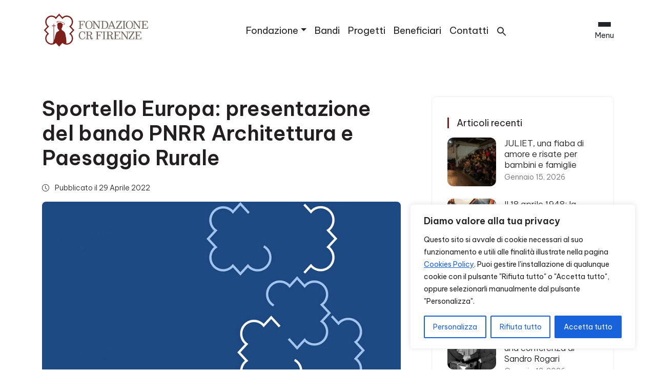

--- FILE ---
content_type: text/html; charset=UTF-8
request_url: https://fondazionecrfirenze.it/sportello-europa-presentazione-del-bando-pnrr-architettura-e-paesaggio-rurale/
body_size: 36125
content:
<!DOCTYPE html>
<html lang="it-IT">
  <head>
    <meta charset="UTF-8">
    <meta name="viewport" content="width=device-width, initial-scale=1.0">
    <meta http-equiv="X-UA-Compatible" content="ie=edge">
    <meta name="description" content="Siamo un&#039;istituzione filantropica che opera sul territorio grazie agli utili del nostro patrimonio. La nostra Storia guarda al Futuro.">
    <meta name="facebook-domain-verification" content="w52arq1w00nr1g03jsck3a3ilxljub" />
    <link rel="icon" href="https://fondazionecrfirenze.it/wp-content/themes/fcrf_main/img/favicon_fcrf.png">

    <!-- Google Tag Manager -->
    <script>(function(w,d,s,l,i){w[l]=w[l]||[];w[l].push({'gtm.start':
    new Date().getTime(),event:'gtm.js'});var f=d.getElementsByTagName(s)[0],
    j=d.createElement(s),dl=l!='dataLayer'?'&l='+l:'';j.async=true;j.src=
    'https://www.googletagmanager.com/gtm.js?id='+i+dl;f.parentNode.insertBefore(j,f);
    })(window,document,'script','dataLayer','GTM-NMG4N92');</script>
    <!-- End Google Tag Manager -->

    <!-- Facebook Pixel Code -->
    <script>
    !function(f,b,e,v,n,t,s)
    {if(f.fbq)return;n=f.fbq=function(){n.callMethod?
    n.callMethod.apply(n,arguments):n.queue.push(arguments)};
    if(!f._fbq)f._fbq=n;n.push=n;n.loaded=!0;n.version='2.0';
    n.queue=[];t=b.createElement(e);t.async=!0;
    t.src=v;s=b.getElementsByTagName(e)[0];
    s.parentNode.insertBefore(t,s)}(window, document,'script',
    'https://connect.facebook.net/en_US/fbevents.js');
    fbq('init', '547854756199403');
    fbq('track', 'PageView');
    </script>
    <!-- End Facebook Pixel Code -->

    <meta name='robots' content='index, follow, max-image-preview:large, max-snippet:-1, max-video-preview:-1' />
<link rel="alternate" hreflang="it" href="https://fondazionecrfirenze.it/sportello-europa-presentazione-del-bando-pnrr-architettura-e-paesaggio-rurale/" />
<link rel="alternate" hreflang="x-default" href="https://fondazionecrfirenze.it/sportello-europa-presentazione-del-bando-pnrr-architettura-e-paesaggio-rurale/" />

	<!-- This site is optimized with the Yoast SEO plugin v26.7 - https://yoast.com/wordpress/plugins/seo/ -->
	<title>Sportello Europa: presentazione del bando PNRR Architettura e Paesaggio Rurale - Fondazione CR Firenze</title>
	<link rel="canonical" href="https://fondazionecrfirenze.it/sportello-europa-presentazione-del-bando-pnrr-architettura-e-paesaggio-rurale/" />
	<meta property="og:locale" content="it_IT" />
	<meta property="og:type" content="article" />
	<meta property="og:title" content="Sportello Europa: presentazione del bando PNRR Architettura e Paesaggio Rurale - Fondazione CR Firenze" />
	<meta property="og:description" content="Si terrà giovedì 5 maggio 2022, alle ore 15.00, il nuovo webinar di Sportello Europa dedicato a una delle possibilità offerte dal PNRR Si terrà giovedì 5 maggio 2022, alle [&hellip;]" />
	<meta property="og:url" content="https://fondazionecrfirenze.it/sportello-europa-presentazione-del-bando-pnrr-architettura-e-paesaggio-rurale/" />
	<meta property="og:site_name" content="Fondazione CR Firenze" />
	<meta property="article:published_time" content="2022-04-29T10:12:31+00:00" />
	<meta property="article:modified_time" content="2022-05-09T13:37:47+00:00" />
	<meta property="og:image" content="https://fondazionecrfirenze.it/wp-content/uploads/2022/04/sportello_europa_news.jpg" />
	<meta property="og:image:width" content="800" />
	<meta property="og:image:height" content="600" />
	<meta property="og:image:type" content="image/jpeg" />
	<meta name="author" content="Fondazione CR Firenze" />
	<meta name="twitter:card" content="summary_large_image" />
	<meta name="twitter:label1" content="Scritto da" />
	<meta name="twitter:data1" content="Fondazione CR Firenze" />
	<meta name="twitter:label2" content="Tempo di lettura stimato" />
	<meta name="twitter:data2" content="2 minuti" />
	<script type="application/ld+json" class="yoast-schema-graph">{"@context":"https://schema.org","@graph":[{"@type":"Article","@id":"https://fondazionecrfirenze.it/sportello-europa-presentazione-del-bando-pnrr-architettura-e-paesaggio-rurale/#article","isPartOf":{"@id":"https://fondazionecrfirenze.it/sportello-europa-presentazione-del-bando-pnrr-architettura-e-paesaggio-rurale/"},"author":{"name":"Fondazione CR Firenze","@id":"https://fondazionecrfirenze.it/#/schema/person/24dfb868da734318af985e11a4882ba3"},"headline":"Sportello Europa: presentazione del bando PNRR Architettura e Paesaggio Rurale","datePublished":"2022-04-29T10:12:31+00:00","dateModified":"2022-05-09T13:37:47+00:00","mainEntityOfPage":{"@id":"https://fondazionecrfirenze.it/sportello-europa-presentazione-del-bando-pnrr-architettura-e-paesaggio-rurale/"},"wordCount":280,"image":{"@id":"https://fondazionecrfirenze.it/sportello-europa-presentazione-del-bando-pnrr-architettura-e-paesaggio-rurale/#primaryimage"},"thumbnailUrl":"https://fondazionecrfirenze.it/wp-content/uploads/2022/04/sportello_europa_news.jpg","articleSection":["News"],"inLanguage":"it-IT"},{"@type":"WebPage","@id":"https://fondazionecrfirenze.it/sportello-europa-presentazione-del-bando-pnrr-architettura-e-paesaggio-rurale/","url":"https://fondazionecrfirenze.it/sportello-europa-presentazione-del-bando-pnrr-architettura-e-paesaggio-rurale/","name":"Sportello Europa: presentazione del bando PNRR Architettura e Paesaggio Rurale - Fondazione CR Firenze","isPartOf":{"@id":"https://fondazionecrfirenze.it/#website"},"primaryImageOfPage":{"@id":"https://fondazionecrfirenze.it/sportello-europa-presentazione-del-bando-pnrr-architettura-e-paesaggio-rurale/#primaryimage"},"image":{"@id":"https://fondazionecrfirenze.it/sportello-europa-presentazione-del-bando-pnrr-architettura-e-paesaggio-rurale/#primaryimage"},"thumbnailUrl":"https://fondazionecrfirenze.it/wp-content/uploads/2022/04/sportello_europa_news.jpg","datePublished":"2022-04-29T10:12:31+00:00","dateModified":"2022-05-09T13:37:47+00:00","author":{"@id":"https://fondazionecrfirenze.it/#/schema/person/24dfb868da734318af985e11a4882ba3"},"breadcrumb":{"@id":"https://fondazionecrfirenze.it/sportello-europa-presentazione-del-bando-pnrr-architettura-e-paesaggio-rurale/#breadcrumb"},"inLanguage":"it-IT","potentialAction":[{"@type":"ReadAction","target":["https://fondazionecrfirenze.it/sportello-europa-presentazione-del-bando-pnrr-architettura-e-paesaggio-rurale/"]}]},{"@type":"ImageObject","inLanguage":"it-IT","@id":"https://fondazionecrfirenze.it/sportello-europa-presentazione-del-bando-pnrr-architettura-e-paesaggio-rurale/#primaryimage","url":"https://fondazionecrfirenze.it/wp-content/uploads/2022/04/sportello_europa_news.jpg","contentUrl":"https://fondazionecrfirenze.it/wp-content/uploads/2022/04/sportello_europa_news.jpg","width":800,"height":600,"caption":"Sportello Europa"},{"@type":"BreadcrumbList","@id":"https://fondazionecrfirenze.it/sportello-europa-presentazione-del-bando-pnrr-architettura-e-paesaggio-rurale/#breadcrumb","itemListElement":[{"@type":"ListItem","position":1,"name":"Home","item":"https://fondazionecrfirenze.it/"},{"@type":"ListItem","position":2,"name":"News","item":"https://fondazionecrfirenze.it/news/"},{"@type":"ListItem","position":3,"name":"Sportello Europa: presentazione del bando PNRR Architettura e Paesaggio Rurale"}]},{"@type":"WebSite","@id":"https://fondazionecrfirenze.it/#website","url":"https://fondazionecrfirenze.it/","name":"Fondazione CR Firenze","description":"Siamo un&#039;istituzione filantropica che opera sul territorio grazie agli utili del nostro patrimonio. La nostra Storia guarda al Futuro.","potentialAction":[{"@type":"SearchAction","target":{"@type":"EntryPoint","urlTemplate":"https://fondazionecrfirenze.it/?s={search_term_string}"},"query-input":{"@type":"PropertyValueSpecification","valueRequired":true,"valueName":"search_term_string"}}],"inLanguage":"it-IT"},{"@type":"Person","@id":"https://fondazionecrfirenze.it/#/schema/person/24dfb868da734318af985e11a4882ba3","name":"Fondazione CR Firenze","image":{"@type":"ImageObject","inLanguage":"it-IT","@id":"https://fondazionecrfirenze.it/#/schema/person/image/","url":"https://secure.gravatar.com/avatar/90b07d6d35bfc5b3f5fde28192fc58d50a1150a0523652f50f7b8d5890da3d91?s=96&d=mm&r=g","contentUrl":"https://secure.gravatar.com/avatar/90b07d6d35bfc5b3f5fde28192fc58d50a1150a0523652f50f7b8d5890da3d91?s=96&d=mm&r=g","caption":"Fondazione CR Firenze"},"url":"https://fondazionecrfirenze.it/author/entecrf/"}]}</script>
	<!-- / Yoast SEO plugin. -->


<link rel='dns-prefetch' href='//fonts.googleapis.com' />
<link rel='dns-prefetch' href='//cdn.jsdelivr.net' />
<link rel="alternate" type="application/rss+xml" title="Fondazione CR Firenze &raquo; Feed" href="https://fondazionecrfirenze.it/feed/" />
<link rel="alternate" type="application/rss+xml" title="Fondazione CR Firenze &raquo; Feed dei commenti" href="https://fondazionecrfirenze.it/comments/feed/" />
<link rel="alternate" title="oEmbed (JSON)" type="application/json+oembed" href="https://fondazionecrfirenze.it/wp-json/oembed/1.0/embed?url=https%3A%2F%2Ffondazionecrfirenze.it%2Fsportello-europa-presentazione-del-bando-pnrr-architettura-e-paesaggio-rurale%2F" />
<link rel="alternate" title="oEmbed (XML)" type="text/xml+oembed" href="https://fondazionecrfirenze.it/wp-json/oembed/1.0/embed?url=https%3A%2F%2Ffondazionecrfirenze.it%2Fsportello-europa-presentazione-del-bando-pnrr-architettura-e-paesaggio-rurale%2F&#038;format=xml" />
<style id='wp-img-auto-sizes-contain-inline-css' type='text/css'>
img:is([sizes=auto i],[sizes^="auto," i]){contain-intrinsic-size:3000px 1500px}
/*# sourceURL=wp-img-auto-sizes-contain-inline-css */
</style>
<style id='wp-emoji-styles-inline-css' type='text/css'>

	img.wp-smiley, img.emoji {
		display: inline !important;
		border: none !important;
		box-shadow: none !important;
		height: 1em !important;
		width: 1em !important;
		margin: 0 0.07em !important;
		vertical-align: -0.1em !important;
		background: none !important;
		padding: 0 !important;
	}
/*# sourceURL=wp-emoji-styles-inline-css */
</style>
<link rel='stylesheet' id='wp-block-library-css' href='https://fondazionecrfirenze.it/wp-includes/css/dist/block-library/style.min.css?ver=6.9' type='text/css' media='all' />
<style id='wp-block-image-inline-css' type='text/css'>
.wp-block-image>a,.wp-block-image>figure>a{display:inline-block}.wp-block-image img{box-sizing:border-box;height:auto;max-width:100%;vertical-align:bottom}@media not (prefers-reduced-motion){.wp-block-image img.hide{visibility:hidden}.wp-block-image img.show{animation:show-content-image .4s}}.wp-block-image[style*=border-radius] img,.wp-block-image[style*=border-radius]>a{border-radius:inherit}.wp-block-image.has-custom-border img{box-sizing:border-box}.wp-block-image.aligncenter{text-align:center}.wp-block-image.alignfull>a,.wp-block-image.alignwide>a{width:100%}.wp-block-image.alignfull img,.wp-block-image.alignwide img{height:auto;width:100%}.wp-block-image .aligncenter,.wp-block-image .alignleft,.wp-block-image .alignright,.wp-block-image.aligncenter,.wp-block-image.alignleft,.wp-block-image.alignright{display:table}.wp-block-image .aligncenter>figcaption,.wp-block-image .alignleft>figcaption,.wp-block-image .alignright>figcaption,.wp-block-image.aligncenter>figcaption,.wp-block-image.alignleft>figcaption,.wp-block-image.alignright>figcaption{caption-side:bottom;display:table-caption}.wp-block-image .alignleft{float:left;margin:.5em 1em .5em 0}.wp-block-image .alignright{float:right;margin:.5em 0 .5em 1em}.wp-block-image .aligncenter{margin-left:auto;margin-right:auto}.wp-block-image :where(figcaption){margin-bottom:1em;margin-top:.5em}.wp-block-image.is-style-circle-mask img{border-radius:9999px}@supports ((-webkit-mask-image:none) or (mask-image:none)) or (-webkit-mask-image:none){.wp-block-image.is-style-circle-mask img{border-radius:0;-webkit-mask-image:url('data:image/svg+xml;utf8,<svg viewBox="0 0 100 100" xmlns="http://www.w3.org/2000/svg"><circle cx="50" cy="50" r="50"/></svg>');mask-image:url('data:image/svg+xml;utf8,<svg viewBox="0 0 100 100" xmlns="http://www.w3.org/2000/svg"><circle cx="50" cy="50" r="50"/></svg>');mask-mode:alpha;-webkit-mask-position:center;mask-position:center;-webkit-mask-repeat:no-repeat;mask-repeat:no-repeat;-webkit-mask-size:contain;mask-size:contain}}:root :where(.wp-block-image.is-style-rounded img,.wp-block-image .is-style-rounded img){border-radius:9999px}.wp-block-image figure{margin:0}.wp-lightbox-container{display:flex;flex-direction:column;position:relative}.wp-lightbox-container img{cursor:zoom-in}.wp-lightbox-container img:hover+button{opacity:1}.wp-lightbox-container button{align-items:center;backdrop-filter:blur(16px) saturate(180%);background-color:#5a5a5a40;border:none;border-radius:4px;cursor:zoom-in;display:flex;height:20px;justify-content:center;opacity:0;padding:0;position:absolute;right:16px;text-align:center;top:16px;width:20px;z-index:100}@media not (prefers-reduced-motion){.wp-lightbox-container button{transition:opacity .2s ease}}.wp-lightbox-container button:focus-visible{outline:3px auto #5a5a5a40;outline:3px auto -webkit-focus-ring-color;outline-offset:3px}.wp-lightbox-container button:hover{cursor:pointer;opacity:1}.wp-lightbox-container button:focus{opacity:1}.wp-lightbox-container button:focus,.wp-lightbox-container button:hover,.wp-lightbox-container button:not(:hover):not(:active):not(.has-background){background-color:#5a5a5a40;border:none}.wp-lightbox-overlay{box-sizing:border-box;cursor:zoom-out;height:100vh;left:0;overflow:hidden;position:fixed;top:0;visibility:hidden;width:100%;z-index:100000}.wp-lightbox-overlay .close-button{align-items:center;cursor:pointer;display:flex;justify-content:center;min-height:40px;min-width:40px;padding:0;position:absolute;right:calc(env(safe-area-inset-right) + 16px);top:calc(env(safe-area-inset-top) + 16px);z-index:5000000}.wp-lightbox-overlay .close-button:focus,.wp-lightbox-overlay .close-button:hover,.wp-lightbox-overlay .close-button:not(:hover):not(:active):not(.has-background){background:none;border:none}.wp-lightbox-overlay .lightbox-image-container{height:var(--wp--lightbox-container-height);left:50%;overflow:hidden;position:absolute;top:50%;transform:translate(-50%,-50%);transform-origin:top left;width:var(--wp--lightbox-container-width);z-index:9999999999}.wp-lightbox-overlay .wp-block-image{align-items:center;box-sizing:border-box;display:flex;height:100%;justify-content:center;margin:0;position:relative;transform-origin:0 0;width:100%;z-index:3000000}.wp-lightbox-overlay .wp-block-image img{height:var(--wp--lightbox-image-height);min-height:var(--wp--lightbox-image-height);min-width:var(--wp--lightbox-image-width);width:var(--wp--lightbox-image-width)}.wp-lightbox-overlay .wp-block-image figcaption{display:none}.wp-lightbox-overlay button{background:none;border:none}.wp-lightbox-overlay .scrim{background-color:#fff;height:100%;opacity:.9;position:absolute;width:100%;z-index:2000000}.wp-lightbox-overlay.active{visibility:visible}@media not (prefers-reduced-motion){.wp-lightbox-overlay.active{animation:turn-on-visibility .25s both}.wp-lightbox-overlay.active img{animation:turn-on-visibility .35s both}.wp-lightbox-overlay.show-closing-animation:not(.active){animation:turn-off-visibility .35s both}.wp-lightbox-overlay.show-closing-animation:not(.active) img{animation:turn-off-visibility .25s both}.wp-lightbox-overlay.zoom.active{animation:none;opacity:1;visibility:visible}.wp-lightbox-overlay.zoom.active .lightbox-image-container{animation:lightbox-zoom-in .4s}.wp-lightbox-overlay.zoom.active .lightbox-image-container img{animation:none}.wp-lightbox-overlay.zoom.active .scrim{animation:turn-on-visibility .4s forwards}.wp-lightbox-overlay.zoom.show-closing-animation:not(.active){animation:none}.wp-lightbox-overlay.zoom.show-closing-animation:not(.active) .lightbox-image-container{animation:lightbox-zoom-out .4s}.wp-lightbox-overlay.zoom.show-closing-animation:not(.active) .lightbox-image-container img{animation:none}.wp-lightbox-overlay.zoom.show-closing-animation:not(.active) .scrim{animation:turn-off-visibility .4s forwards}}@keyframes show-content-image{0%{visibility:hidden}99%{visibility:hidden}to{visibility:visible}}@keyframes turn-on-visibility{0%{opacity:0}to{opacity:1}}@keyframes turn-off-visibility{0%{opacity:1;visibility:visible}99%{opacity:0;visibility:visible}to{opacity:0;visibility:hidden}}@keyframes lightbox-zoom-in{0%{transform:translate(calc((-100vw + var(--wp--lightbox-scrollbar-width))/2 + var(--wp--lightbox-initial-left-position)),calc(-50vh + var(--wp--lightbox-initial-top-position))) scale(var(--wp--lightbox-scale))}to{transform:translate(-50%,-50%) scale(1)}}@keyframes lightbox-zoom-out{0%{transform:translate(-50%,-50%) scale(1);visibility:visible}99%{visibility:visible}to{transform:translate(calc((-100vw + var(--wp--lightbox-scrollbar-width))/2 + var(--wp--lightbox-initial-left-position)),calc(-50vh + var(--wp--lightbox-initial-top-position))) scale(var(--wp--lightbox-scale));visibility:hidden}}
/*# sourceURL=https://fondazionecrfirenze.it/wp-includes/blocks/image/style.min.css */
</style>
<style id='wp-block-group-inline-css' type='text/css'>
.wp-block-group{box-sizing:border-box}:where(.wp-block-group.wp-block-group-is-layout-constrained){position:relative}
/*# sourceURL=https://fondazionecrfirenze.it/wp-includes/blocks/group/style.min.css */
</style>
<style id='wp-block-social-links-inline-css' type='text/css'>
.wp-block-social-links{background:none;box-sizing:border-box;margin-left:0;padding-left:0;padding-right:0;text-indent:0}.wp-block-social-links .wp-social-link a,.wp-block-social-links .wp-social-link a:hover{border-bottom:0;box-shadow:none;text-decoration:none}.wp-block-social-links .wp-social-link svg{height:1em;width:1em}.wp-block-social-links .wp-social-link span:not(.screen-reader-text){font-size:.65em;margin-left:.5em;margin-right:.5em}.wp-block-social-links.has-small-icon-size{font-size:16px}.wp-block-social-links,.wp-block-social-links.has-normal-icon-size{font-size:24px}.wp-block-social-links.has-large-icon-size{font-size:36px}.wp-block-social-links.has-huge-icon-size{font-size:48px}.wp-block-social-links.aligncenter{display:flex;justify-content:center}.wp-block-social-links.alignright{justify-content:flex-end}.wp-block-social-link{border-radius:9999px;display:block}@media not (prefers-reduced-motion){.wp-block-social-link{transition:transform .1s ease}}.wp-block-social-link{height:auto}.wp-block-social-link a{align-items:center;display:flex;line-height:0}.wp-block-social-link:hover{transform:scale(1.1)}.wp-block-social-links .wp-block-social-link.wp-social-link{display:inline-block;margin:0;padding:0}.wp-block-social-links .wp-block-social-link.wp-social-link .wp-block-social-link-anchor,.wp-block-social-links .wp-block-social-link.wp-social-link .wp-block-social-link-anchor svg,.wp-block-social-links .wp-block-social-link.wp-social-link .wp-block-social-link-anchor:active,.wp-block-social-links .wp-block-social-link.wp-social-link .wp-block-social-link-anchor:hover,.wp-block-social-links .wp-block-social-link.wp-social-link .wp-block-social-link-anchor:visited{color:currentColor;fill:currentColor}:where(.wp-block-social-links:not(.is-style-logos-only)) .wp-social-link{background-color:#f0f0f0;color:#444}:where(.wp-block-social-links:not(.is-style-logos-only)) .wp-social-link-amazon{background-color:#f90;color:#fff}:where(.wp-block-social-links:not(.is-style-logos-only)) .wp-social-link-bandcamp{background-color:#1ea0c3;color:#fff}:where(.wp-block-social-links:not(.is-style-logos-only)) .wp-social-link-behance{background-color:#0757fe;color:#fff}:where(.wp-block-social-links:not(.is-style-logos-only)) .wp-social-link-bluesky{background-color:#0a7aff;color:#fff}:where(.wp-block-social-links:not(.is-style-logos-only)) .wp-social-link-codepen{background-color:#1e1f26;color:#fff}:where(.wp-block-social-links:not(.is-style-logos-only)) .wp-social-link-deviantart{background-color:#02e49b;color:#fff}:where(.wp-block-social-links:not(.is-style-logos-only)) .wp-social-link-discord{background-color:#5865f2;color:#fff}:where(.wp-block-social-links:not(.is-style-logos-only)) .wp-social-link-dribbble{background-color:#e94c89;color:#fff}:where(.wp-block-social-links:not(.is-style-logos-only)) .wp-social-link-dropbox{background-color:#4280ff;color:#fff}:where(.wp-block-social-links:not(.is-style-logos-only)) .wp-social-link-etsy{background-color:#f45800;color:#fff}:where(.wp-block-social-links:not(.is-style-logos-only)) .wp-social-link-facebook{background-color:#0866ff;color:#fff}:where(.wp-block-social-links:not(.is-style-logos-only)) .wp-social-link-fivehundredpx{background-color:#000;color:#fff}:where(.wp-block-social-links:not(.is-style-logos-only)) .wp-social-link-flickr{background-color:#0461dd;color:#fff}:where(.wp-block-social-links:not(.is-style-logos-only)) .wp-social-link-foursquare{background-color:#e65678;color:#fff}:where(.wp-block-social-links:not(.is-style-logos-only)) .wp-social-link-github{background-color:#24292d;color:#fff}:where(.wp-block-social-links:not(.is-style-logos-only)) .wp-social-link-goodreads{background-color:#eceadd;color:#382110}:where(.wp-block-social-links:not(.is-style-logos-only)) .wp-social-link-google{background-color:#ea4434;color:#fff}:where(.wp-block-social-links:not(.is-style-logos-only)) .wp-social-link-gravatar{background-color:#1d4fc4;color:#fff}:where(.wp-block-social-links:not(.is-style-logos-only)) .wp-social-link-instagram{background-color:#f00075;color:#fff}:where(.wp-block-social-links:not(.is-style-logos-only)) .wp-social-link-lastfm{background-color:#e21b24;color:#fff}:where(.wp-block-social-links:not(.is-style-logos-only)) .wp-social-link-linkedin{background-color:#0d66c2;color:#fff}:where(.wp-block-social-links:not(.is-style-logos-only)) .wp-social-link-mastodon{background-color:#3288d4;color:#fff}:where(.wp-block-social-links:not(.is-style-logos-only)) .wp-social-link-medium{background-color:#000;color:#fff}:where(.wp-block-social-links:not(.is-style-logos-only)) .wp-social-link-meetup{background-color:#f6405f;color:#fff}:where(.wp-block-social-links:not(.is-style-logos-only)) .wp-social-link-patreon{background-color:#000;color:#fff}:where(.wp-block-social-links:not(.is-style-logos-only)) .wp-social-link-pinterest{background-color:#e60122;color:#fff}:where(.wp-block-social-links:not(.is-style-logos-only)) .wp-social-link-pocket{background-color:#ef4155;color:#fff}:where(.wp-block-social-links:not(.is-style-logos-only)) .wp-social-link-reddit{background-color:#ff4500;color:#fff}:where(.wp-block-social-links:not(.is-style-logos-only)) .wp-social-link-skype{background-color:#0478d7;color:#fff}:where(.wp-block-social-links:not(.is-style-logos-only)) .wp-social-link-snapchat{background-color:#fefc00;color:#fff;stroke:#000}:where(.wp-block-social-links:not(.is-style-logos-only)) .wp-social-link-soundcloud{background-color:#ff5600;color:#fff}:where(.wp-block-social-links:not(.is-style-logos-only)) .wp-social-link-spotify{background-color:#1bd760;color:#fff}:where(.wp-block-social-links:not(.is-style-logos-only)) .wp-social-link-telegram{background-color:#2aabee;color:#fff}:where(.wp-block-social-links:not(.is-style-logos-only)) .wp-social-link-threads{background-color:#000;color:#fff}:where(.wp-block-social-links:not(.is-style-logos-only)) .wp-social-link-tiktok{background-color:#000;color:#fff}:where(.wp-block-social-links:not(.is-style-logos-only)) .wp-social-link-tumblr{background-color:#011835;color:#fff}:where(.wp-block-social-links:not(.is-style-logos-only)) .wp-social-link-twitch{background-color:#6440a4;color:#fff}:where(.wp-block-social-links:not(.is-style-logos-only)) .wp-social-link-twitter{background-color:#1da1f2;color:#fff}:where(.wp-block-social-links:not(.is-style-logos-only)) .wp-social-link-vimeo{background-color:#1eb7ea;color:#fff}:where(.wp-block-social-links:not(.is-style-logos-only)) .wp-social-link-vk{background-color:#4680c2;color:#fff}:where(.wp-block-social-links:not(.is-style-logos-only)) .wp-social-link-wordpress{background-color:#3499cd;color:#fff}:where(.wp-block-social-links:not(.is-style-logos-only)) .wp-social-link-whatsapp{background-color:#25d366;color:#fff}:where(.wp-block-social-links:not(.is-style-logos-only)) .wp-social-link-x{background-color:#000;color:#fff}:where(.wp-block-social-links:not(.is-style-logos-only)) .wp-social-link-yelp{background-color:#d32422;color:#fff}:where(.wp-block-social-links:not(.is-style-logos-only)) .wp-social-link-youtube{background-color:red;color:#fff}:where(.wp-block-social-links.is-style-logos-only) .wp-social-link{background:none}:where(.wp-block-social-links.is-style-logos-only) .wp-social-link svg{height:1.25em;width:1.25em}:where(.wp-block-social-links.is-style-logos-only) .wp-social-link-amazon{color:#f90}:where(.wp-block-social-links.is-style-logos-only) .wp-social-link-bandcamp{color:#1ea0c3}:where(.wp-block-social-links.is-style-logos-only) .wp-social-link-behance{color:#0757fe}:where(.wp-block-social-links.is-style-logos-only) .wp-social-link-bluesky{color:#0a7aff}:where(.wp-block-social-links.is-style-logos-only) .wp-social-link-codepen{color:#1e1f26}:where(.wp-block-social-links.is-style-logos-only) .wp-social-link-deviantart{color:#02e49b}:where(.wp-block-social-links.is-style-logos-only) .wp-social-link-discord{color:#5865f2}:where(.wp-block-social-links.is-style-logos-only) .wp-social-link-dribbble{color:#e94c89}:where(.wp-block-social-links.is-style-logos-only) .wp-social-link-dropbox{color:#4280ff}:where(.wp-block-social-links.is-style-logos-only) .wp-social-link-etsy{color:#f45800}:where(.wp-block-social-links.is-style-logos-only) .wp-social-link-facebook{color:#0866ff}:where(.wp-block-social-links.is-style-logos-only) .wp-social-link-fivehundredpx{color:#000}:where(.wp-block-social-links.is-style-logos-only) .wp-social-link-flickr{color:#0461dd}:where(.wp-block-social-links.is-style-logos-only) .wp-social-link-foursquare{color:#e65678}:where(.wp-block-social-links.is-style-logos-only) .wp-social-link-github{color:#24292d}:where(.wp-block-social-links.is-style-logos-only) .wp-social-link-goodreads{color:#382110}:where(.wp-block-social-links.is-style-logos-only) .wp-social-link-google{color:#ea4434}:where(.wp-block-social-links.is-style-logos-only) .wp-social-link-gravatar{color:#1d4fc4}:where(.wp-block-social-links.is-style-logos-only) .wp-social-link-instagram{color:#f00075}:where(.wp-block-social-links.is-style-logos-only) .wp-social-link-lastfm{color:#e21b24}:where(.wp-block-social-links.is-style-logos-only) .wp-social-link-linkedin{color:#0d66c2}:where(.wp-block-social-links.is-style-logos-only) .wp-social-link-mastodon{color:#3288d4}:where(.wp-block-social-links.is-style-logos-only) .wp-social-link-medium{color:#000}:where(.wp-block-social-links.is-style-logos-only) .wp-social-link-meetup{color:#f6405f}:where(.wp-block-social-links.is-style-logos-only) .wp-social-link-patreon{color:#000}:where(.wp-block-social-links.is-style-logos-only) .wp-social-link-pinterest{color:#e60122}:where(.wp-block-social-links.is-style-logos-only) .wp-social-link-pocket{color:#ef4155}:where(.wp-block-social-links.is-style-logos-only) .wp-social-link-reddit{color:#ff4500}:where(.wp-block-social-links.is-style-logos-only) .wp-social-link-skype{color:#0478d7}:where(.wp-block-social-links.is-style-logos-only) .wp-social-link-snapchat{color:#fff;stroke:#000}:where(.wp-block-social-links.is-style-logos-only) .wp-social-link-soundcloud{color:#ff5600}:where(.wp-block-social-links.is-style-logos-only) .wp-social-link-spotify{color:#1bd760}:where(.wp-block-social-links.is-style-logos-only) .wp-social-link-telegram{color:#2aabee}:where(.wp-block-social-links.is-style-logos-only) .wp-social-link-threads{color:#000}:where(.wp-block-social-links.is-style-logos-only) .wp-social-link-tiktok{color:#000}:where(.wp-block-social-links.is-style-logos-only) .wp-social-link-tumblr{color:#011835}:where(.wp-block-social-links.is-style-logos-only) .wp-social-link-twitch{color:#6440a4}:where(.wp-block-social-links.is-style-logos-only) .wp-social-link-twitter{color:#1da1f2}:where(.wp-block-social-links.is-style-logos-only) .wp-social-link-vimeo{color:#1eb7ea}:where(.wp-block-social-links.is-style-logos-only) .wp-social-link-vk{color:#4680c2}:where(.wp-block-social-links.is-style-logos-only) .wp-social-link-whatsapp{color:#25d366}:where(.wp-block-social-links.is-style-logos-only) .wp-social-link-wordpress{color:#3499cd}:where(.wp-block-social-links.is-style-logos-only) .wp-social-link-x{color:#000}:where(.wp-block-social-links.is-style-logos-only) .wp-social-link-yelp{color:#d32422}:where(.wp-block-social-links.is-style-logos-only) .wp-social-link-youtube{color:red}.wp-block-social-links.is-style-pill-shape .wp-social-link{width:auto}:root :where(.wp-block-social-links .wp-social-link a){padding:.25em}:root :where(.wp-block-social-links.is-style-logos-only .wp-social-link a){padding:0}:root :where(.wp-block-social-links.is-style-pill-shape .wp-social-link a){padding-left:.6666666667em;padding-right:.6666666667em}.wp-block-social-links:not(.has-icon-color):not(.has-icon-background-color) .wp-social-link-snapchat .wp-block-social-link-label{color:#000}
/*# sourceURL=https://fondazionecrfirenze.it/wp-includes/blocks/social-links/style.min.css */
</style>
<style id='wp-block-spacer-inline-css' type='text/css'>
.wp-block-spacer{clear:both}
/*# sourceURL=https://fondazionecrfirenze.it/wp-includes/blocks/spacer/style.min.css */
</style>
<style id='global-styles-inline-css' type='text/css'>
:root{--wp--preset--aspect-ratio--square: 1;--wp--preset--aspect-ratio--4-3: 4/3;--wp--preset--aspect-ratio--3-4: 3/4;--wp--preset--aspect-ratio--3-2: 3/2;--wp--preset--aspect-ratio--2-3: 2/3;--wp--preset--aspect-ratio--16-9: 16/9;--wp--preset--aspect-ratio--9-16: 9/16;--wp--preset--color--black: #000000;--wp--preset--color--cyan-bluish-gray: #abb8c3;--wp--preset--color--white: #ffffff;--wp--preset--color--pale-pink: #f78da7;--wp--preset--color--vivid-red: #cf2e2e;--wp--preset--color--luminous-vivid-orange: #ff6900;--wp--preset--color--luminous-vivid-amber: #fcb900;--wp--preset--color--light-green-cyan: #7bdcb5;--wp--preset--color--vivid-green-cyan: #00d084;--wp--preset--color--pale-cyan-blue: #8ed1fc;--wp--preset--color--vivid-cyan-blue: #0693e3;--wp--preset--color--vivid-purple: #9b51e0;--wp--preset--gradient--vivid-cyan-blue-to-vivid-purple: linear-gradient(135deg,rgb(6,147,227) 0%,rgb(155,81,224) 100%);--wp--preset--gradient--light-green-cyan-to-vivid-green-cyan: linear-gradient(135deg,rgb(122,220,180) 0%,rgb(0,208,130) 100%);--wp--preset--gradient--luminous-vivid-amber-to-luminous-vivid-orange: linear-gradient(135deg,rgb(252,185,0) 0%,rgb(255,105,0) 100%);--wp--preset--gradient--luminous-vivid-orange-to-vivid-red: linear-gradient(135deg,rgb(255,105,0) 0%,rgb(207,46,46) 100%);--wp--preset--gradient--very-light-gray-to-cyan-bluish-gray: linear-gradient(135deg,rgb(238,238,238) 0%,rgb(169,184,195) 100%);--wp--preset--gradient--cool-to-warm-spectrum: linear-gradient(135deg,rgb(74,234,220) 0%,rgb(151,120,209) 20%,rgb(207,42,186) 40%,rgb(238,44,130) 60%,rgb(251,105,98) 80%,rgb(254,248,76) 100%);--wp--preset--gradient--blush-light-purple: linear-gradient(135deg,rgb(255,206,236) 0%,rgb(152,150,240) 100%);--wp--preset--gradient--blush-bordeaux: linear-gradient(135deg,rgb(254,205,165) 0%,rgb(254,45,45) 50%,rgb(107,0,62) 100%);--wp--preset--gradient--luminous-dusk: linear-gradient(135deg,rgb(255,203,112) 0%,rgb(199,81,192) 50%,rgb(65,88,208) 100%);--wp--preset--gradient--pale-ocean: linear-gradient(135deg,rgb(255,245,203) 0%,rgb(182,227,212) 50%,rgb(51,167,181) 100%);--wp--preset--gradient--electric-grass: linear-gradient(135deg,rgb(202,248,128) 0%,rgb(113,206,126) 100%);--wp--preset--gradient--midnight: linear-gradient(135deg,rgb(2,3,129) 0%,rgb(40,116,252) 100%);--wp--preset--font-size--small: 13px;--wp--preset--font-size--medium: 20px;--wp--preset--font-size--large: 36px;--wp--preset--font-size--x-large: 42px;--wp--preset--spacing--20: 0.44rem;--wp--preset--spacing--30: 0.67rem;--wp--preset--spacing--40: 1rem;--wp--preset--spacing--50: 1.5rem;--wp--preset--spacing--60: 2.25rem;--wp--preset--spacing--70: 3.38rem;--wp--preset--spacing--80: 5.06rem;--wp--preset--shadow--natural: 6px 6px 9px rgba(0, 0, 0, 0.2);--wp--preset--shadow--deep: 12px 12px 50px rgba(0, 0, 0, 0.4);--wp--preset--shadow--sharp: 6px 6px 0px rgba(0, 0, 0, 0.2);--wp--preset--shadow--outlined: 6px 6px 0px -3px rgb(255, 255, 255), 6px 6px rgb(0, 0, 0);--wp--preset--shadow--crisp: 6px 6px 0px rgb(0, 0, 0);}:where(.is-layout-flex){gap: 0.5em;}:where(.is-layout-grid){gap: 0.5em;}body .is-layout-flex{display: flex;}.is-layout-flex{flex-wrap: wrap;align-items: center;}.is-layout-flex > :is(*, div){margin: 0;}body .is-layout-grid{display: grid;}.is-layout-grid > :is(*, div){margin: 0;}:where(.wp-block-columns.is-layout-flex){gap: 2em;}:where(.wp-block-columns.is-layout-grid){gap: 2em;}:where(.wp-block-post-template.is-layout-flex){gap: 1.25em;}:where(.wp-block-post-template.is-layout-grid){gap: 1.25em;}.has-black-color{color: var(--wp--preset--color--black) !important;}.has-cyan-bluish-gray-color{color: var(--wp--preset--color--cyan-bluish-gray) !important;}.has-white-color{color: var(--wp--preset--color--white) !important;}.has-pale-pink-color{color: var(--wp--preset--color--pale-pink) !important;}.has-vivid-red-color{color: var(--wp--preset--color--vivid-red) !important;}.has-luminous-vivid-orange-color{color: var(--wp--preset--color--luminous-vivid-orange) !important;}.has-luminous-vivid-amber-color{color: var(--wp--preset--color--luminous-vivid-amber) !important;}.has-light-green-cyan-color{color: var(--wp--preset--color--light-green-cyan) !important;}.has-vivid-green-cyan-color{color: var(--wp--preset--color--vivid-green-cyan) !important;}.has-pale-cyan-blue-color{color: var(--wp--preset--color--pale-cyan-blue) !important;}.has-vivid-cyan-blue-color{color: var(--wp--preset--color--vivid-cyan-blue) !important;}.has-vivid-purple-color{color: var(--wp--preset--color--vivid-purple) !important;}.has-black-background-color{background-color: var(--wp--preset--color--black) !important;}.has-cyan-bluish-gray-background-color{background-color: var(--wp--preset--color--cyan-bluish-gray) !important;}.has-white-background-color{background-color: var(--wp--preset--color--white) !important;}.has-pale-pink-background-color{background-color: var(--wp--preset--color--pale-pink) !important;}.has-vivid-red-background-color{background-color: var(--wp--preset--color--vivid-red) !important;}.has-luminous-vivid-orange-background-color{background-color: var(--wp--preset--color--luminous-vivid-orange) !important;}.has-luminous-vivid-amber-background-color{background-color: var(--wp--preset--color--luminous-vivid-amber) !important;}.has-light-green-cyan-background-color{background-color: var(--wp--preset--color--light-green-cyan) !important;}.has-vivid-green-cyan-background-color{background-color: var(--wp--preset--color--vivid-green-cyan) !important;}.has-pale-cyan-blue-background-color{background-color: var(--wp--preset--color--pale-cyan-blue) !important;}.has-vivid-cyan-blue-background-color{background-color: var(--wp--preset--color--vivid-cyan-blue) !important;}.has-vivid-purple-background-color{background-color: var(--wp--preset--color--vivid-purple) !important;}.has-black-border-color{border-color: var(--wp--preset--color--black) !important;}.has-cyan-bluish-gray-border-color{border-color: var(--wp--preset--color--cyan-bluish-gray) !important;}.has-white-border-color{border-color: var(--wp--preset--color--white) !important;}.has-pale-pink-border-color{border-color: var(--wp--preset--color--pale-pink) !important;}.has-vivid-red-border-color{border-color: var(--wp--preset--color--vivid-red) !important;}.has-luminous-vivid-orange-border-color{border-color: var(--wp--preset--color--luminous-vivid-orange) !important;}.has-luminous-vivid-amber-border-color{border-color: var(--wp--preset--color--luminous-vivid-amber) !important;}.has-light-green-cyan-border-color{border-color: var(--wp--preset--color--light-green-cyan) !important;}.has-vivid-green-cyan-border-color{border-color: var(--wp--preset--color--vivid-green-cyan) !important;}.has-pale-cyan-blue-border-color{border-color: var(--wp--preset--color--pale-cyan-blue) !important;}.has-vivid-cyan-blue-border-color{border-color: var(--wp--preset--color--vivid-cyan-blue) !important;}.has-vivid-purple-border-color{border-color: var(--wp--preset--color--vivid-purple) !important;}.has-vivid-cyan-blue-to-vivid-purple-gradient-background{background: var(--wp--preset--gradient--vivid-cyan-blue-to-vivid-purple) !important;}.has-light-green-cyan-to-vivid-green-cyan-gradient-background{background: var(--wp--preset--gradient--light-green-cyan-to-vivid-green-cyan) !important;}.has-luminous-vivid-amber-to-luminous-vivid-orange-gradient-background{background: var(--wp--preset--gradient--luminous-vivid-amber-to-luminous-vivid-orange) !important;}.has-luminous-vivid-orange-to-vivid-red-gradient-background{background: var(--wp--preset--gradient--luminous-vivid-orange-to-vivid-red) !important;}.has-very-light-gray-to-cyan-bluish-gray-gradient-background{background: var(--wp--preset--gradient--very-light-gray-to-cyan-bluish-gray) !important;}.has-cool-to-warm-spectrum-gradient-background{background: var(--wp--preset--gradient--cool-to-warm-spectrum) !important;}.has-blush-light-purple-gradient-background{background: var(--wp--preset--gradient--blush-light-purple) !important;}.has-blush-bordeaux-gradient-background{background: var(--wp--preset--gradient--blush-bordeaux) !important;}.has-luminous-dusk-gradient-background{background: var(--wp--preset--gradient--luminous-dusk) !important;}.has-pale-ocean-gradient-background{background: var(--wp--preset--gradient--pale-ocean) !important;}.has-electric-grass-gradient-background{background: var(--wp--preset--gradient--electric-grass) !important;}.has-midnight-gradient-background{background: var(--wp--preset--gradient--midnight) !important;}.has-small-font-size{font-size: var(--wp--preset--font-size--small) !important;}.has-medium-font-size{font-size: var(--wp--preset--font-size--medium) !important;}.has-large-font-size{font-size: var(--wp--preset--font-size--large) !important;}.has-x-large-font-size{font-size: var(--wp--preset--font-size--x-large) !important;}
/*# sourceURL=global-styles-inline-css */
</style>
<style id='core-block-supports-inline-css' type='text/css'>
.wp-container-core-social-links-is-layout-16018d1d{justify-content:center;}
/*# sourceURL=core-block-supports-inline-css */
</style>

<style id='classic-theme-styles-inline-css' type='text/css'>
/*! This file is auto-generated */
.wp-block-button__link{color:#fff;background-color:#32373c;border-radius:9999px;box-shadow:none;text-decoration:none;padding:calc(.667em + 2px) calc(1.333em + 2px);font-size:1.125em}.wp-block-file__button{background:#32373c;color:#fff;text-decoration:none}
/*# sourceURL=/wp-includes/css/classic-themes.min.css */
</style>
<link rel='stylesheet' id='wpml-legacy-dropdown-0-css' href='https://fondazionecrfirenze.it/wp-content/plugins/sitepress-multilingual-cms/templates/language-switchers/legacy-dropdown/style.min.css?ver=1' type='text/css' media='all' />
<link rel='stylesheet' id='ivory-search-styles-css' href='https://fondazionecrfirenze.it/wp-content/plugins/add-search-to-menu-premium/public/css/ivory-search.min.css?ver=5.5.13' type='text/css' media='all' />
<link rel='stylesheet' id='search-filter-plugin-styles-css' href='https://fondazionecrfirenze.it/wp-content/plugins/search-filter-pro/public/assets/css/search-filter.min.css?ver=2.5.21' type='text/css' media='all' />
<link rel='stylesheet' id='uag-style-49958-css' href='https://fondazionecrfirenze.it/wp-content/uploads/uag-plugin/assets/50000/uag-css-49958.css?ver=1768552568' type='text/css' media='all' />
<link rel='stylesheet' id='fcrf-bootstrap-css-css' href='https://fondazionecrfirenze.it/wp-content/themes/fcrf_main/css/bootstrap.min.css?ver=5.3.8' type='text/css' media='all' />
<link rel='stylesheet' id='fcrf-font-css' href='//fonts.googleapis.com/css2?family=Be+Vietnam+Pro:wght@100;300;400;600&#038;display=swap' type='text/css' media='all' />
<link rel='stylesheet' id='fcrf-bootstrap-icons-css' href='//cdn.jsdelivr.net/npm/bootstrap-icons@1.13.1/font/bootstrap-icons.css' type='text/css' media='all' />
<link rel='stylesheet' id='fcrf-base-css' href='https://fondazionecrfirenze.it/wp-content/themes/fcrf_main/css/base.css?ver=2.0.6' type='text/css' media='all' />
<link rel='stylesheet' id='fcrf-layout-css' href='https://fondazionecrfirenze.it/wp-content/themes/fcrf_main/css/layout.css?ver=2.0.6' type='text/css' media='all' />
<link rel='stylesheet' id='fcrf-components-css' href='https://fondazionecrfirenze.it/wp-content/themes/fcrf_main/css/components.css?ver=2.0.6' type='text/css' media='all' />
<link rel='stylesheet' id='fcrf-blocks-css' href='https://fondazionecrfirenze.it/wp-content/themes/fcrf_main/css/blocks.css?ver=2.0.6' type='text/css' media='all' />
<link rel='stylesheet' id='fcrf-legacy-css' href='https://fondazionecrfirenze.it/wp-content/themes/fcrf_main/css/legacy.css?ver=2.0.6' type='text/css' media='all' />
<link rel='stylesheet' id='fcrf-plugins-css' href='https://fondazionecrfirenze.it/wp-content/themes/fcrf_main/css/plugins.css?ver=2.0.6' type='text/css' media='all' />
<style id='kadence-blocks-global-variables-inline-css' type='text/css'>
:root {--global-kb-font-size-sm:clamp(0.8rem, 0.73rem + 0.217vw, 0.9rem);--global-kb-font-size-md:clamp(1.1rem, 0.995rem + 0.326vw, 1.25rem);--global-kb-font-size-lg:clamp(1.75rem, 1.576rem + 0.543vw, 2rem);--global-kb-font-size-xl:clamp(2.25rem, 1.728rem + 1.63vw, 3rem);--global-kb-font-size-xxl:clamp(2.5rem, 1.456rem + 3.26vw, 4rem);--global-kb-font-size-xxxl:clamp(2.75rem, 0.489rem + 7.065vw, 6rem);}:root {--global-palette1: #3182CE;--global-palette2: #2B6CB0;--global-palette3: #1A202C;--global-palette4: #2D3748;--global-palette5: #4A5568;--global-palette6: #718096;--global-palette7: #EDF2F7;--global-palette8: #F7FAFC;--global-palette9: #ffffff;}
/*# sourceURL=kadence-blocks-global-variables-inline-css */
</style>
<link rel='stylesheet' id='wp-block-heading-css' href='https://fondazionecrfirenze.it/wp-includes/blocks/heading/style.min.css?ver=6.9' type='text/css' media='all' />
<link rel='stylesheet' id='wp-block-paragraph-css' href='https://fondazionecrfirenze.it/wp-includes/blocks/paragraph/style.min.css?ver=6.9' type='text/css' media='all' />
<script type="text/javascript" id="cookie-law-info-js-extra">
/* <![CDATA[ */
var _ckyConfig = {"_ipData":[],"_assetsURL":"https://fondazionecrfirenze.it/wp-content/plugins/cookie-law-info/lite/frontend/images/","_publicURL":"https://fondazionecrfirenze.it","_expiry":"365","_categories":[{"name":"Necessaria","slug":"necessary","isNecessary":true,"ccpaDoNotSell":true,"cookies":[{"cookieID":"APISID","domain":"google.com","provider":""},{"cookieID":"HSID","domain":"google.com","provider":""},{"cookieID":"SAPISID","domain":"google.com","provider":""},{"cookieID":"SID","domain":"google.com","provider":""},{"cookieID":"cookielyes-consent","domain":"fondazionecrfirenze.it","provider":""},{"cookieID":"__Secure-1PAPISID","domain":"google.com","provider":""},{"cookieID":"__Secure-1PSID","domain":"google.com","provider":""},{"cookieID":"__Secure-1PSIDCC","domain":"google.com","provider":""}],"active":true,"defaultConsent":{"gdpr":true,"ccpa":true}},{"name":"Funzionale","slug":"functional","isNecessary":false,"ccpaDoNotSell":true,"cookies":[{"cookieID":"SSID","domain":"google.com","provider":""},{"cookieID":"SEARCH_SAMESITE","domain":"google.com","provider":""},{"cookieID":"is_cache_vary","domain":"fondazionecrfirenze.it","provider":""}],"active":true,"defaultConsent":{"gdpr":false,"ccpa":false}},{"name":"Analitica","slug":"analytics","isNecessary":false,"ccpaDoNotSell":true,"cookies":[{"cookieID":"AEC","domain":"google.com","provider":""},{"cookieID":"_ga","domain":"fondazionecrfirenze.it","provider":""},{"cookieID":"_gid","domain":"fondazionecrfirenze.it","provider":""},{"cookieID":"_gat","domain":"fondazionefirenze.it","provider":""},{"cookieID":"SIDCC","domain":"google.com","provider":""}],"active":true,"defaultConsent":{"gdpr":false,"ccpa":false}},{"name":"Prestazioni","slug":"performance","isNecessary":false,"ccpaDoNotSell":true,"cookies":[{"cookieID":"NID","domain":"google.com","provider":""},{"cookieID":"__Secure-3PSID","domain":"google.com","provider":""},{"cookieID":"__Secure-3PSIDCC","domain":"google.com","provider":""}],"active":true,"defaultConsent":{"gdpr":false,"ccpa":false}},{"name":"Pubblicitari","slug":"advertisement","isNecessary":false,"ccpaDoNotSell":true,"cookies":[{"cookieID":"__Secure-3PAPISID","domain":"google.com","provider":""},{"cookieID":"__Secure-3PSID","domain":"google.com","provider":""},{"cookieID":"__Secure-3PSIDCC","domain":"google.com","provider":""},{"cookieID":"__Secure-ENID","domain":"google.com","provider":""},{"cookieID":"_gcl_au","domain":"fondazionecrfirenze.it","provider":""}],"active":true,"defaultConsent":{"gdpr":false,"ccpa":false}}],"_activeLaw":"gdpr","_rootDomain":"","_block":"1","_showBanner":"1","_bannerConfig":{"settings":{"type":"box","preferenceCenterType":"popup","position":"bottom-right","applicableLaw":"gdpr"},"behaviours":{"reloadBannerOnAccept":false,"loadAnalyticsByDefault":false,"animations":{"onLoad":"animate","onHide":"sticky"}},"config":{"revisitConsent":{"status":true,"tag":"revisit-consent","position":"bottom-left","meta":{"url":"#"},"styles":{"background-color":"#0056A7"},"elements":{"title":{"type":"text","tag":"revisit-consent-title","status":true,"styles":{"color":"#0056a7"}}}},"preferenceCenter":{"toggle":{"status":true,"tag":"detail-category-toggle","type":"toggle","states":{"active":{"styles":{"background-color":"#1863DC"}},"inactive":{"styles":{"background-color":"#D0D5D2"}}}}},"categoryPreview":{"status":false,"toggle":{"status":true,"tag":"detail-category-preview-toggle","type":"toggle","states":{"active":{"styles":{"background-color":"#1863DC"}},"inactive":{"styles":{"background-color":"#D0D5D2"}}}}},"videoPlaceholder":{"status":true,"styles":{"background-color":"#000000","border-color":"#000000","color":"#ffffff"}},"readMore":{"status":false,"tag":"readmore-button","type":"link","meta":{"noFollow":true,"newTab":true},"styles":{"color":"#1863DC","background-color":"transparent","border-color":"transparent"}},"showMore":{"status":true,"tag":"show-desc-button","type":"button","styles":{"color":"#1863DC"}},"showLess":{"status":true,"tag":"hide-desc-button","type":"button","styles":{"color":"#1863DC"}},"alwaysActive":{"status":true,"tag":"always-active","styles":{"color":"#008000"}},"manualLinks":{"status":true,"tag":"manual-links","type":"link","styles":{"color":"#1863DC"}},"auditTable":{"status":true},"optOption":{"status":true,"toggle":{"status":true,"tag":"optout-option-toggle","type":"toggle","states":{"active":{"styles":{"background-color":"#1863dc"}},"inactive":{"styles":{"background-color":"#FFFFFF"}}}}}}},"_version":"3.3.9.1","_logConsent":"1","_tags":[{"tag":"accept-button","styles":{"color":"#FFFFFF","background-color":"#1863DC","border-color":"#1863DC"}},{"tag":"reject-button","styles":{"color":"#1863DC","background-color":"transparent","border-color":"#1863DC"}},{"tag":"settings-button","styles":{"color":"#1863DC","background-color":"transparent","border-color":"#1863DC"}},{"tag":"readmore-button","styles":{"color":"#1863DC","background-color":"transparent","border-color":"transparent"}},{"tag":"donotsell-button","styles":{"color":"#1863DC","background-color":"transparent","border-color":"transparent"}},{"tag":"show-desc-button","styles":{"color":"#1863DC"}},{"tag":"hide-desc-button","styles":{"color":"#1863DC"}},{"tag":"cky-always-active","styles":[]},{"tag":"cky-link","styles":[]},{"tag":"accept-button","styles":{"color":"#FFFFFF","background-color":"#1863DC","border-color":"#1863DC"}},{"tag":"revisit-consent","styles":{"background-color":"#0056A7"}}],"_shortCodes":[{"key":"cky_readmore","content":"\u003Ca href=\"/cookie-policy/\" class=\"cky-policy\" aria-label=\"Politica sui cookie\" target=\"_blank\" rel=\"noopener\" data-cky-tag=\"readmore-button\"\u003EPolitica sui cookie\u003C/a\u003E","tag":"readmore-button","status":false,"attributes":{"rel":"nofollow","target":"_blank"}},{"key":"cky_show_desc","content":"\u003Cbutton class=\"cky-show-desc-btn\" data-cky-tag=\"show-desc-button\" aria-label=\"Mostra di pi\u00f9\"\u003EMostra di pi\u00f9\u003C/button\u003E","tag":"show-desc-button","status":true,"attributes":[]},{"key":"cky_hide_desc","content":"\u003Cbutton class=\"cky-show-desc-btn\" data-cky-tag=\"hide-desc-button\" aria-label=\"Mostra meno\"\u003EMostra meno\u003C/button\u003E","tag":"hide-desc-button","status":true,"attributes":[]},{"key":"cky_optout_show_desc","content":"[cky_optout_show_desc]","tag":"optout-show-desc-button","status":true,"attributes":[]},{"key":"cky_optout_hide_desc","content":"[cky_optout_hide_desc]","tag":"optout-hide-desc-button","status":true,"attributes":[]},{"key":"cky_category_toggle_label","content":"[cky_{{status}}_category_label] [cky_preference_{{category_slug}}_title]","tag":"","status":true,"attributes":[]},{"key":"cky_enable_category_label","content":"Abilitare","tag":"","status":true,"attributes":[]},{"key":"cky_disable_category_label","content":"Disattivare","tag":"","status":true,"attributes":[]},{"key":"cky_video_placeholder","content":"\u003Cdiv class=\"video-placeholder-normal\" data-cky-tag=\"video-placeholder\" id=\"[UNIQUEID]\"\u003E\u003Cp class=\"video-placeholder-text-normal\" data-cky-tag=\"placeholder-title\"\u003ESi prega di accettare il consenso ai cookie\u003C/p\u003E\u003C/div\u003E","tag":"","status":true,"attributes":[]},{"key":"cky_enable_optout_label","content":"Abilitare","tag":"","status":true,"attributes":[]},{"key":"cky_disable_optout_label","content":"Disattivare","tag":"","status":true,"attributes":[]},{"key":"cky_optout_toggle_label","content":"[cky_{{status}}_optout_label] [cky_optout_option_title]","tag":"","status":true,"attributes":[]},{"key":"cky_optout_option_title","content":"Non vendere o condividere i miei dati personali","tag":"","status":true,"attributes":[]},{"key":"cky_optout_close_label","content":"Vicino","tag":"","status":true,"attributes":[]},{"key":"cky_preference_close_label","content":"Vicino","tag":"","status":true,"attributes":[]}],"_rtl":"","_language":"it","_providersToBlock":[]};
var _ckyStyles = {"css":".cky-overlay{background: #000000; opacity: 0.4; position: fixed; top: 0; left: 0; width: 100%; height: 100%; z-index: 99999999;}.cky-hide{display: none;}.cky-btn-revisit-wrapper{display: flex; align-items: center; justify-content: center; background: #0056a7; width: 45px; height: 45px; border-radius: 50%; position: fixed; z-index: 999999; cursor: pointer;}.cky-revisit-bottom-left{bottom: 15px; left: 15px;}.cky-revisit-bottom-right{bottom: 15px; right: 15px;}.cky-btn-revisit-wrapper .cky-btn-revisit{display: flex; align-items: center; justify-content: center; background: none; border: none; cursor: pointer; position: relative; margin: 0; padding: 0;}.cky-btn-revisit-wrapper .cky-btn-revisit img{max-width: fit-content; margin: 0; height: 30px; width: 30px;}.cky-revisit-bottom-left:hover::before{content: attr(data-tooltip); position: absolute; background: #4e4b66; color: #ffffff; left: calc(100% + 7px); font-size: 12px; line-height: 16px; width: max-content; padding: 4px 8px; border-radius: 4px;}.cky-revisit-bottom-left:hover::after{position: absolute; content: \"\"; border: 5px solid transparent; left: calc(100% + 2px); border-left-width: 0; border-right-color: #4e4b66;}.cky-revisit-bottom-right:hover::before{content: attr(data-tooltip); position: absolute; background: #4e4b66; color: #ffffff; right: calc(100% + 7px); font-size: 12px; line-height: 16px; width: max-content; padding: 4px 8px; border-radius: 4px;}.cky-revisit-bottom-right:hover::after{position: absolute; content: \"\"; border: 5px solid transparent; right: calc(100% + 2px); border-right-width: 0; border-left-color: #4e4b66;}.cky-revisit-hide{display: none;}.cky-consent-container{position: fixed; width: 440px; box-sizing: border-box; z-index: 9999999; border-radius: 6px;}.cky-consent-container .cky-consent-bar{background: #ffffff; border: 1px solid; padding: 20px 26px; box-shadow: 0 -1px 10px 0 #acabab4d; border-radius: 6px;}.cky-box-bottom-left{bottom: 40px; left: 40px;}.cky-box-bottom-right{bottom: 40px; right: 40px;}.cky-box-top-left{top: 40px; left: 40px;}.cky-box-top-right{top: 40px; right: 40px;}.cky-custom-brand-logo-wrapper .cky-custom-brand-logo{width: 100px; height: auto; margin: 0 0 12px 0;}.cky-notice .cky-title{color: #212121; font-weight: 700; font-size: 18px; line-height: 24px; margin: 0 0 12px 0;}.cky-notice-des *,.cky-preference-content-wrapper *,.cky-accordion-header-des *,.cky-gpc-wrapper .cky-gpc-desc *{font-size: 14px;}.cky-notice-des{color: #212121; font-size: 14px; line-height: 24px; font-weight: 400;}.cky-notice-des img{height: 25px; width: 25px;}.cky-consent-bar .cky-notice-des p,.cky-gpc-wrapper .cky-gpc-desc p,.cky-preference-body-wrapper .cky-preference-content-wrapper p,.cky-accordion-header-wrapper .cky-accordion-header-des p,.cky-cookie-des-table li div:last-child p{color: inherit; margin-top: 0; overflow-wrap: break-word;}.cky-notice-des P:last-child,.cky-preference-content-wrapper p:last-child,.cky-cookie-des-table li div:last-child p:last-child,.cky-gpc-wrapper .cky-gpc-desc p:last-child{margin-bottom: 0;}.cky-notice-des a.cky-policy,.cky-notice-des button.cky-policy{font-size: 14px; color: #1863dc; white-space: nowrap; cursor: pointer; background: transparent; border: 1px solid; text-decoration: underline;}.cky-notice-des button.cky-policy{padding: 0;}.cky-notice-des a.cky-policy:focus-visible,.cky-notice-des button.cky-policy:focus-visible,.cky-preference-content-wrapper .cky-show-desc-btn:focus-visible,.cky-accordion-header .cky-accordion-btn:focus-visible,.cky-preference-header .cky-btn-close:focus-visible,.cky-switch input[type=\"checkbox\"]:focus-visible,.cky-footer-wrapper a:focus-visible,.cky-btn:focus-visible{outline: 2px solid #1863dc; outline-offset: 2px;}.cky-btn:focus:not(:focus-visible),.cky-accordion-header .cky-accordion-btn:focus:not(:focus-visible),.cky-preference-content-wrapper .cky-show-desc-btn:focus:not(:focus-visible),.cky-btn-revisit-wrapper .cky-btn-revisit:focus:not(:focus-visible),.cky-preference-header .cky-btn-close:focus:not(:focus-visible),.cky-consent-bar .cky-banner-btn-close:focus:not(:focus-visible){outline: 0;}button.cky-show-desc-btn:not(:hover):not(:active){color: #1863dc; background: transparent;}button.cky-accordion-btn:not(:hover):not(:active),button.cky-banner-btn-close:not(:hover):not(:active),button.cky-btn-revisit:not(:hover):not(:active),button.cky-btn-close:not(:hover):not(:active){background: transparent;}.cky-consent-bar button:hover,.cky-modal.cky-modal-open button:hover,.cky-consent-bar button:focus,.cky-modal.cky-modal-open button:focus{text-decoration: none;}.cky-notice-btn-wrapper{display: flex; justify-content: flex-start; align-items: center; flex-wrap: wrap; margin-top: 16px;}.cky-notice-btn-wrapper .cky-btn{text-shadow: none; box-shadow: none;}.cky-btn{flex: auto; max-width: 100%; font-size: 14px; font-family: inherit; line-height: 24px; padding: 8px; font-weight: 500; margin: 0 8px 0 0; border-radius: 2px; cursor: pointer; text-align: center; text-transform: none; min-height: 0;}.cky-btn:hover{opacity: 0.8;}.cky-btn-customize{color: #1863dc; background: transparent; border: 2px solid #1863dc;}.cky-btn-reject{color: #1863dc; background: transparent; border: 2px solid #1863dc;}.cky-btn-accept{background: #1863dc; color: #ffffff; border: 2px solid #1863dc;}.cky-btn:last-child{margin-right: 0;}@media (max-width: 576px){.cky-box-bottom-left{bottom: 0; left: 0;}.cky-box-bottom-right{bottom: 0; right: 0;}.cky-box-top-left{top: 0; left: 0;}.cky-box-top-right{top: 0; right: 0;}}@media (max-height: 480px){.cky-consent-container{max-height: 100vh;overflow-y: scroll}.cky-notice-des{max-height: unset !important;overflow-y: unset !important}.cky-preference-center{height: 100vh;overflow: auto !important}.cky-preference-center .cky-preference-body-wrapper{overflow: unset}}@media (max-width: 440px){.cky-box-bottom-left, .cky-box-bottom-right, .cky-box-top-left, .cky-box-top-right{width: 100%; max-width: 100%;}.cky-consent-container .cky-consent-bar{padding: 20px 0;}.cky-custom-brand-logo-wrapper, .cky-notice .cky-title, .cky-notice-des, .cky-notice-btn-wrapper{padding: 0 24px;}.cky-notice-des{max-height: 40vh; overflow-y: scroll;}.cky-notice-btn-wrapper{flex-direction: column; margin-top: 0;}.cky-btn{width: 100%; margin: 10px 0 0 0;}.cky-notice-btn-wrapper .cky-btn-customize{order: 2;}.cky-notice-btn-wrapper .cky-btn-reject{order: 3;}.cky-notice-btn-wrapper .cky-btn-accept{order: 1; margin-top: 16px;}}@media (max-width: 352px){.cky-notice .cky-title{font-size: 16px;}.cky-notice-des *{font-size: 12px;}.cky-notice-des, .cky-btn{font-size: 12px;}}.cky-modal.cky-modal-open{display: flex; visibility: visible; -webkit-transform: translate(-50%, -50%); -moz-transform: translate(-50%, -50%); -ms-transform: translate(-50%, -50%); -o-transform: translate(-50%, -50%); transform: translate(-50%, -50%); top: 50%; left: 50%; transition: all 1s ease;}.cky-modal{box-shadow: 0 32px 68px rgba(0, 0, 0, 0.3); margin: 0 auto; position: fixed; max-width: 100%; background: #ffffff; top: 50%; box-sizing: border-box; border-radius: 6px; z-index: 999999999; color: #212121; -webkit-transform: translate(-50%, 100%); -moz-transform: translate(-50%, 100%); -ms-transform: translate(-50%, 100%); -o-transform: translate(-50%, 100%); transform: translate(-50%, 100%); visibility: hidden; transition: all 0s ease;}.cky-preference-center{max-height: 79vh; overflow: hidden; width: 845px; overflow: hidden; flex: 1 1 0; display: flex; flex-direction: column; border-radius: 6px;}.cky-preference-header{display: flex; align-items: center; justify-content: space-between; padding: 22px 24px; border-bottom: 1px solid;}.cky-preference-header .cky-preference-title{font-size: 18px; font-weight: 700; line-height: 24px;}.cky-preference-header .cky-btn-close{margin: 0; cursor: pointer; vertical-align: middle; padding: 0; background: none; border: none; width: 24px; height: 24px; min-height: 0; line-height: 0; text-shadow: none; box-shadow: none;}.cky-preference-header .cky-btn-close img{margin: 0; height: 10px; width: 10px;}.cky-preference-body-wrapper{padding: 0 24px; flex: 1; overflow: auto; box-sizing: border-box;}.cky-preference-content-wrapper,.cky-gpc-wrapper .cky-gpc-desc{font-size: 14px; line-height: 24px; font-weight: 400; padding: 12px 0;}.cky-preference-content-wrapper{border-bottom: 1px solid;}.cky-preference-content-wrapper img{height: 25px; width: 25px;}.cky-preference-content-wrapper .cky-show-desc-btn{font-size: 14px; font-family: inherit; color: #1863dc; text-decoration: none; line-height: 24px; padding: 0; margin: 0; white-space: nowrap; cursor: pointer; background: transparent; border-color: transparent; text-transform: none; min-height: 0; text-shadow: none; box-shadow: none;}.cky-accordion-wrapper{margin-bottom: 10px;}.cky-accordion{border-bottom: 1px solid;}.cky-accordion:last-child{border-bottom: none;}.cky-accordion .cky-accordion-item{display: flex; margin-top: 10px;}.cky-accordion .cky-accordion-body{display: none;}.cky-accordion.cky-accordion-active .cky-accordion-body{display: block; padding: 0 22px; margin-bottom: 16px;}.cky-accordion-header-wrapper{cursor: pointer; width: 100%;}.cky-accordion-item .cky-accordion-header{display: flex; justify-content: space-between; align-items: center;}.cky-accordion-header .cky-accordion-btn{font-size: 16px; font-family: inherit; color: #212121; line-height: 24px; background: none; border: none; font-weight: 700; padding: 0; margin: 0; cursor: pointer; text-transform: none; min-height: 0; text-shadow: none; box-shadow: none;}.cky-accordion-header .cky-always-active{color: #008000; font-weight: 600; line-height: 24px; font-size: 14px;}.cky-accordion-header-des{font-size: 14px; line-height: 24px; margin: 10px 0 16px 0;}.cky-accordion-chevron{margin-right: 22px; position: relative; cursor: pointer;}.cky-accordion-chevron-hide{display: none;}.cky-accordion .cky-accordion-chevron i::before{content: \"\"; position: absolute; border-right: 1.4px solid; border-bottom: 1.4px solid; border-color: inherit; height: 6px; width: 6px; -webkit-transform: rotate(-45deg); -moz-transform: rotate(-45deg); -ms-transform: rotate(-45deg); -o-transform: rotate(-45deg); transform: rotate(-45deg); transition: all 0.2s ease-in-out; top: 8px;}.cky-accordion.cky-accordion-active .cky-accordion-chevron i::before{-webkit-transform: rotate(45deg); -moz-transform: rotate(45deg); -ms-transform: rotate(45deg); -o-transform: rotate(45deg); transform: rotate(45deg);}.cky-audit-table{background: #f4f4f4; border-radius: 6px;}.cky-audit-table .cky-empty-cookies-text{color: inherit; font-size: 12px; line-height: 24px; margin: 0; padding: 10px;}.cky-audit-table .cky-cookie-des-table{font-size: 12px; line-height: 24px; font-weight: normal; padding: 15px 10px; border-bottom: 1px solid; border-bottom-color: inherit; margin: 0;}.cky-audit-table .cky-cookie-des-table:last-child{border-bottom: none;}.cky-audit-table .cky-cookie-des-table li{list-style-type: none; display: flex; padding: 3px 0;}.cky-audit-table .cky-cookie-des-table li:first-child{padding-top: 0;}.cky-cookie-des-table li div:first-child{width: 100px; font-weight: 600; word-break: break-word; word-wrap: break-word;}.cky-cookie-des-table li div:last-child{flex: 1; word-break: break-word; word-wrap: break-word; margin-left: 8px;}.cky-footer-shadow{display: block; width: 100%; height: 40px; background: linear-gradient(180deg, rgba(255, 255, 255, 0) 0%, #ffffff 100%); position: absolute; bottom: calc(100% - 1px);}.cky-footer-wrapper{position: relative;}.cky-prefrence-btn-wrapper{display: flex; flex-wrap: wrap; align-items: center; justify-content: center; padding: 22px 24px; border-top: 1px solid;}.cky-prefrence-btn-wrapper .cky-btn{flex: auto; max-width: 100%; text-shadow: none; box-shadow: none;}.cky-btn-preferences{color: #1863dc; background: transparent; border: 2px solid #1863dc;}.cky-preference-header,.cky-preference-body-wrapper,.cky-preference-content-wrapper,.cky-accordion-wrapper,.cky-accordion,.cky-accordion-wrapper,.cky-footer-wrapper,.cky-prefrence-btn-wrapper{border-color: inherit;}@media (max-width: 845px){.cky-modal{max-width: calc(100% - 16px);}}@media (max-width: 576px){.cky-modal{max-width: 100%;}.cky-preference-center{max-height: 100vh;}.cky-prefrence-btn-wrapper{flex-direction: column;}.cky-accordion.cky-accordion-active .cky-accordion-body{padding-right: 0;}.cky-prefrence-btn-wrapper .cky-btn{width: 100%; margin: 10px 0 0 0;}.cky-prefrence-btn-wrapper .cky-btn-reject{order: 3;}.cky-prefrence-btn-wrapper .cky-btn-accept{order: 1; margin-top: 0;}.cky-prefrence-btn-wrapper .cky-btn-preferences{order: 2;}}@media (max-width: 425px){.cky-accordion-chevron{margin-right: 15px;}.cky-notice-btn-wrapper{margin-top: 0;}.cky-accordion.cky-accordion-active .cky-accordion-body{padding: 0 15px;}}@media (max-width: 352px){.cky-preference-header .cky-preference-title{font-size: 16px;}.cky-preference-header{padding: 16px 24px;}.cky-preference-content-wrapper *, .cky-accordion-header-des *{font-size: 12px;}.cky-preference-content-wrapper, .cky-preference-content-wrapper .cky-show-more, .cky-accordion-header .cky-always-active, .cky-accordion-header-des, .cky-preference-content-wrapper .cky-show-desc-btn, .cky-notice-des a.cky-policy{font-size: 12px;}.cky-accordion-header .cky-accordion-btn{font-size: 14px;}}.cky-switch{display: flex;}.cky-switch input[type=\"checkbox\"]{position: relative; width: 44px; height: 24px; margin: 0; background: #d0d5d2; -webkit-appearance: none; border-radius: 50px; cursor: pointer; outline: 0; border: none; top: 0;}.cky-switch input[type=\"checkbox\"]:checked{background: #1863dc;}.cky-switch input[type=\"checkbox\"]:before{position: absolute; content: \"\"; height: 20px; width: 20px; left: 2px; bottom: 2px; border-radius: 50%; background-color: white; -webkit-transition: 0.4s; transition: 0.4s; margin: 0;}.cky-switch input[type=\"checkbox\"]:after{display: none;}.cky-switch input[type=\"checkbox\"]:checked:before{-webkit-transform: translateX(20px); -ms-transform: translateX(20px); transform: translateX(20px);}@media (max-width: 425px){.cky-switch input[type=\"checkbox\"]{width: 38px; height: 21px;}.cky-switch input[type=\"checkbox\"]:before{height: 17px; width: 17px;}.cky-switch input[type=\"checkbox\"]:checked:before{-webkit-transform: translateX(17px); -ms-transform: translateX(17px); transform: translateX(17px);}}.cky-consent-bar .cky-banner-btn-close{position: absolute; right: 9px; top: 5px; background: none; border: none; cursor: pointer; padding: 0; margin: 0; min-height: 0; line-height: 0; height: 24px; width: 24px; text-shadow: none; box-shadow: none;}.cky-consent-bar .cky-banner-btn-close img{height: 9px; width: 9px; margin: 0;}.cky-notice-group{font-size: 14px; line-height: 24px; font-weight: 400; color: #212121;}.cky-notice-btn-wrapper .cky-btn-do-not-sell{font-size: 14px; line-height: 24px; padding: 6px 0; margin: 0; font-weight: 500; background: none; border-radius: 2px; border: none; cursor: pointer; text-align: left; color: #1863dc; background: transparent; border-color: transparent; box-shadow: none; text-shadow: none;}.cky-consent-bar .cky-banner-btn-close:focus-visible,.cky-notice-btn-wrapper .cky-btn-do-not-sell:focus-visible,.cky-opt-out-btn-wrapper .cky-btn:focus-visible,.cky-opt-out-checkbox-wrapper input[type=\"checkbox\"].cky-opt-out-checkbox:focus-visible{outline: 2px solid #1863dc; outline-offset: 2px;}@media (max-width: 440px){.cky-consent-container{width: 100%;}}@media (max-width: 352px){.cky-notice-des a.cky-policy, .cky-notice-btn-wrapper .cky-btn-do-not-sell{font-size: 12px;}}.cky-opt-out-wrapper{padding: 12px 0;}.cky-opt-out-wrapper .cky-opt-out-checkbox-wrapper{display: flex; align-items: center;}.cky-opt-out-checkbox-wrapper .cky-opt-out-checkbox-label{font-size: 16px; font-weight: 700; line-height: 24px; margin: 0 0 0 12px; cursor: pointer;}.cky-opt-out-checkbox-wrapper input[type=\"checkbox\"].cky-opt-out-checkbox{background-color: #ffffff; border: 1px solid black; width: 20px; height: 18.5px; margin: 0; -webkit-appearance: none; position: relative; display: flex; align-items: center; justify-content: center; border-radius: 2px; cursor: pointer;}.cky-opt-out-checkbox-wrapper input[type=\"checkbox\"].cky-opt-out-checkbox:checked{background-color: #1863dc; border: none;}.cky-opt-out-checkbox-wrapper input[type=\"checkbox\"].cky-opt-out-checkbox:checked::after{left: 6px; bottom: 4px; width: 7px; height: 13px; border: solid #ffffff; border-width: 0 3px 3px 0; border-radius: 2px; -webkit-transform: rotate(45deg); -ms-transform: rotate(45deg); transform: rotate(45deg); content: \"\"; position: absolute; box-sizing: border-box;}.cky-opt-out-checkbox-wrapper.cky-disabled .cky-opt-out-checkbox-label,.cky-opt-out-checkbox-wrapper.cky-disabled input[type=\"checkbox\"].cky-opt-out-checkbox{cursor: no-drop;}.cky-gpc-wrapper{margin: 0 0 0 32px;}.cky-footer-wrapper .cky-opt-out-btn-wrapper{display: flex; flex-wrap: wrap; align-items: center; justify-content: center; padding: 22px 24px;}.cky-opt-out-btn-wrapper .cky-btn{flex: auto; max-width: 100%; text-shadow: none; box-shadow: none;}.cky-opt-out-btn-wrapper .cky-btn-cancel{border: 1px solid #dedfe0; background: transparent; color: #858585;}.cky-opt-out-btn-wrapper .cky-btn-confirm{background: #1863dc; color: #ffffff; border: 1px solid #1863dc;}@media (max-width: 352px){.cky-opt-out-checkbox-wrapper .cky-opt-out-checkbox-label{font-size: 14px;}.cky-gpc-wrapper .cky-gpc-desc, .cky-gpc-wrapper .cky-gpc-desc *{font-size: 12px;}.cky-opt-out-checkbox-wrapper input[type=\"checkbox\"].cky-opt-out-checkbox{width: 16px; height: 16px;}.cky-opt-out-checkbox-wrapper input[type=\"checkbox\"].cky-opt-out-checkbox:checked::after{left: 5px; bottom: 4px; width: 3px; height: 9px;}.cky-gpc-wrapper{margin: 0 0 0 28px;}}.video-placeholder-youtube{background-size: 100% 100%; background-position: center; background-repeat: no-repeat; background-color: #b2b0b059; position: relative; display: flex; align-items: center; justify-content: center; max-width: 100%;}.video-placeholder-text-youtube{text-align: center; align-items: center; padding: 10px 16px; background-color: #000000cc; color: #ffffff; border: 1px solid; border-radius: 2px; cursor: pointer;}.video-placeholder-normal{background-image: url(\"/wp-content/plugins/cookie-law-info/lite/frontend/images/placeholder.svg\"); background-size: 80px; background-position: center; background-repeat: no-repeat; background-color: #b2b0b059; position: relative; display: flex; align-items: flex-end; justify-content: center; max-width: 100%;}.video-placeholder-text-normal{align-items: center; padding: 10px 16px; text-align: center; border: 1px solid; border-radius: 2px; cursor: pointer;}.cky-rtl{direction: rtl; text-align: right;}.cky-rtl .cky-banner-btn-close{left: 9px; right: auto;}.cky-rtl .cky-notice-btn-wrapper .cky-btn:last-child{margin-right: 8px;}.cky-rtl .cky-notice-btn-wrapper .cky-btn:first-child{margin-right: 0;}.cky-rtl .cky-notice-btn-wrapper{margin-left: 0; margin-right: 15px;}.cky-rtl .cky-prefrence-btn-wrapper .cky-btn{margin-right: 8px;}.cky-rtl .cky-prefrence-btn-wrapper .cky-btn:first-child{margin-right: 0;}.cky-rtl .cky-accordion .cky-accordion-chevron i::before{border: none; border-left: 1.4px solid; border-top: 1.4px solid; left: 12px;}.cky-rtl .cky-accordion.cky-accordion-active .cky-accordion-chevron i::before{-webkit-transform: rotate(-135deg); -moz-transform: rotate(-135deg); -ms-transform: rotate(-135deg); -o-transform: rotate(-135deg); transform: rotate(-135deg);}@media (max-width: 768px){.cky-rtl .cky-notice-btn-wrapper{margin-right: 0;}}@media (max-width: 576px){.cky-rtl .cky-notice-btn-wrapper .cky-btn:last-child{margin-right: 0;}.cky-rtl .cky-prefrence-btn-wrapper .cky-btn{margin-right: 0;}.cky-rtl .cky-accordion.cky-accordion-active .cky-accordion-body{padding: 0 22px 0 0;}}@media (max-width: 425px){.cky-rtl .cky-accordion.cky-accordion-active .cky-accordion-body{padding: 0 15px 0 0;}}.cky-rtl .cky-opt-out-btn-wrapper .cky-btn{margin-right: 12px;}.cky-rtl .cky-opt-out-btn-wrapper .cky-btn:first-child{margin-right: 0;}.cky-rtl .cky-opt-out-checkbox-wrapper .cky-opt-out-checkbox-label{margin: 0 12px 0 0;}"};
//# sourceURL=cookie-law-info-js-extra
/* ]]> */
</script>
<script type="text/javascript" src="https://fondazionecrfirenze.it/wp-content/plugins/cookie-law-info/lite/frontend/js/script.min.js?ver=3.3.9.1" id="cookie-law-info-js"></script>
<script type="text/javascript" src="https://fondazionecrfirenze.it/wp-content/plugins/sitepress-multilingual-cms/templates/language-switchers/legacy-dropdown/script.min.js?ver=1" id="wpml-legacy-dropdown-0-js"></script>
<script type="text/javascript" src="https://fondazionecrfirenze.it/wp-includes/js/jquery/jquery.min.js?ver=3.7.1" id="jquery-core-js"></script>
<script type="text/javascript" src="https://fondazionecrfirenze.it/wp-includes/js/jquery/jquery-migrate.min.js?ver=3.4.1" id="jquery-migrate-js"></script>
<script type="text/javascript" id="search-filter-plugin-build-js-extra">
/* <![CDATA[ */
var SF_LDATA = {"ajax_url":"https://fondazionecrfirenze.it/wp-admin/admin-ajax.php","home_url":"https://fondazionecrfirenze.it/","extensions":[]};
//# sourceURL=search-filter-plugin-build-js-extra
/* ]]> */
</script>
<script type="text/javascript" src="https://fondazionecrfirenze.it/wp-content/plugins/search-filter-pro/public/assets/js/search-filter-build.min.js?ver=2.5.21" id="search-filter-plugin-build-js"></script>
<script type="text/javascript" src="https://fondazionecrfirenze.it/wp-content/plugins/search-filter-pro/public/assets/js/chosen.jquery.min.js?ver=2.5.21" id="search-filter-plugin-chosen-js"></script>
<link rel="https://api.w.org/" href="https://fondazionecrfirenze.it/wp-json/" /><link rel="alternate" title="JSON" type="application/json" href="https://fondazionecrfirenze.it/wp-json/wp/v2/posts/49958" /><link rel="EditURI" type="application/rsd+xml" title="RSD" href="https://fondazionecrfirenze.it/xmlrpc.php?rsd" />
<meta name="generator" content="WordPress 6.9" />
<link rel='shortlink' href='https://fondazionecrfirenze.it/?p=49958' />
<meta name="generator" content="WPML ver:4.8.6 stt:1,27;" />
<style id="cky-style-inline">[data-cky-tag]{visibility:hidden;}</style><style id="uagb-style-conditional-extension">@media (min-width: 1025px){body .uag-hide-desktop.uagb-google-map__wrap,body .uag-hide-desktop{display:none !important}}@media (min-width: 768px) and (max-width: 1024px){body .uag-hide-tab.uagb-google-map__wrap,body .uag-hide-tab{display:none !important}}@media (max-width: 767px){body .uag-hide-mob.uagb-google-map__wrap,body .uag-hide-mob{display:none !important}}</style><link rel="icon" href="https://fondazionecrfirenze.it/wp-content/uploads/2022/02/favicon_fcrf.png" sizes="32x32" />
<link rel="icon" href="https://fondazionecrfirenze.it/wp-content/uploads/2022/02/favicon_fcrf.png" sizes="192x192" />
<link rel="apple-touch-icon" href="https://fondazionecrfirenze.it/wp-content/uploads/2022/02/favicon_fcrf.png" />
<meta name="msapplication-TileImage" content="https://fondazionecrfirenze.it/wp-content/uploads/2022/02/favicon_fcrf.png" />
<style type="text/css" media="screen">.is-menu path.search-icon-path { fill: #848484;}body .popup-search-close:after, body .search-close:after { border-color: #848484;}body .popup-search-close:before, body .search-close:before { border-color: #848484;}</style>			<style type="text/css">
					</style>
					<style type="text/css">
					</style>
					<style type="text/css">
		                #is-ajax-search-result-58756 .is-ajax-term-label,
                #is-ajax-search-details-58756 .is-ajax-term-label,
				#is-ajax-search-result-58756,
                #is-ajax-search-details-58756 {
					color: #333333 !important;
				}
                        			.is-form-id-58756 .is-search-input::-webkit-input-placeholder {
			    color: #666666 !important;
			}
			.is-form-id-58756 .is-search-input:-moz-placeholder {
			    color: #666666 !important;
			    opacity: 1;
			}
			.is-form-id-58756 .is-search-input::-moz-placeholder {
			    color: #666666 !important;
			    opacity: 1;
			}
			.is-form-id-58756 .is-search-input:-ms-input-placeholder {
			    color: #666666 !important;
			}
                        			.is-form-style-1.is-form-id-58756 .is-search-input:focus,
			.is-form-style-1.is-form-id-58756 .is-search-input:hover,
			.is-form-style-1.is-form-id-58756 .is-search-input,
			.is-form-style-2.is-form-id-58756 .is-search-input:focus,
			.is-form-style-2.is-form-id-58756 .is-search-input:hover,
			.is-form-style-2.is-form-id-58756 .is-search-input,
			.is-form-style-3.is-form-id-58756 .is-search-input:focus,
			.is-form-style-3.is-form-id-58756 .is-search-input:hover,
			.is-form-style-3.is-form-id-58756 .is-search-input,
			.is-form-id-58756 .is-search-input:focus,
			.is-form-id-58756 .is-search-input:hover,
			.is-form-id-58756 .is-search-input {
                                color: #666666 !important;                                                                			}
                        			</style>
		  <link rel='stylesheet' id='ivory-ajax-search-styles-css' href='https://fondazionecrfirenze.it/wp-content/plugins/add-search-to-menu-premium/public/css/ivory-ajax-search.min.css?ver=5.5.13' type='text/css' media='all' />
</head>

  <body class="wp-singular post-template-default single single-post postid-49958 single-format-standard wp-embed-responsive wp-theme-fcrf_main fcrf_main">
    
    <!-- Google Tag Manager (noscript) -->
    <noscript><iframe src="https://www.googletagmanager.com/ns.html?id=GTM-NMG4N92"
      height="0" width="0" style="display:none;visibility:hidden"></iframe></noscript>
    <!-- End Google Tag Manager (noscript) -->

    <!-- Facebook Pixel (noscript) -->
    <noscript><img height="1" width="1" style="display:none"
    src="https://www.facebook.com/tr?id=547854756199403&ev=PageView&noscript=1"
    /></noscript>
    <!-- End Facebook Pixel (noscript) -->

    <nav class="navbar navbar-expand-lg navbar-light bg-custom"
         role="navigation"
         aria-label="Navigazione principale">

      <div class="container py-3">

        <!-- Logo -->
        <a class="navbar-brand" href="https://fondazionecrfirenze.it/">
                      <img src="https://fondazionecrfirenze.it/wp-content/themes/fcrf_main/img/logo_fcrf_2022-2.svg"
                 alt="Fondazione CR Firenze">
                  </a>

        <!-- MENU DESKTOP (da lg in su) -->
        <div class="navbar-collapse d-none d-lg-block" id="bs5navbar">
          <ul id="menu-menu-principale" class="navbar-nav mx-auto menu-custom"><li id="menu-item-52316" class="menu-item menu-item-type-custom menu-item-object-custom menu-item-has-children menu-item-52316 nav-item dropdown"><a href="#" data-bs-toggle="dropdown" role="button" aria-expanded="false" id="menu-item-52316-dropdown" class="nav-link dropdown-toggle">Fondazione</a>
<ul class="dropdown-menu" role="menu">
	<li id="menu-item-56980" class="menu-item menu-item-type-post_type menu-item-object-page menu-item-56980 dropdown-item"><a href="https://fondazionecrfirenze.it/chi-siamo/" class="dropdown-item">Chi siamo</a></li>
	<li id="menu-item-59582" class="menu-item menu-item-type-post_type menu-item-object-page menu-item-59582 dropdown-item"><a href="https://fondazionecrfirenze.it/cosa-facciamo/" class="dropdown-item">Cosa facciamo</a></li>
	<li id="menu-item-76893" class="menu-item menu-item-type-post_type menu-item-object-page menu-item-76893 dropdown-item"><a href="https://fondazionecrfirenze.it/missioni-fcrf/" class="dropdown-item">Missioni</a></li>
	<li id="menu-item-52798" class="menu-item menu-item-type-post_type menu-item-object-page menu-item-52798 dropdown-item"><a href="https://fondazionecrfirenze.it/chi-siamo/governance/" class="dropdown-item">Governance</a></li>
	<li id="menu-item-59575" class="menu-item menu-item-type-post_type menu-item-object-page menu-item-59575 dropdown-item"><a href="https://fondazionecrfirenze.it/chi-siamo/staff/" class="dropdown-item">Staff</a></li>
	<li id="menu-item-74633" class="menu-item menu-item-type-post_type menu-item-object-page menu-item-74633 dropdown-item"><a href="https://fondazionecrfirenze.it/collezione-arte/" class="dropdown-item">La Collezione d’Arte</a></li>
</ul>
</li>
<li id="menu-item-59583" class="menu-item menu-item-type-post_type menu-item-object-page menu-item-59583 nav-item"><a href="https://fondazionecrfirenze.it/cosa-facciamo/bandi/" class="nav-link">Bandi</a></li>
<li id="menu-item-68723" class="menu-item menu-item-type-post_type menu-item-object-page menu-item-68723 nav-item"><a href="https://fondazionecrfirenze.it/cosa-facciamo/progetti/" class="nav-link">Progetti</a></li>
<li id="menu-item-76742" class="menu-item menu-item-type-post_type menu-item-object-page menu-item-76742 nav-item"><a href="https://fondazionecrfirenze.it/beneficiari/" class="nav-link">Beneficiari</a></li>
<li id="menu-item-52323" class="menu-item menu-item-type-post_type menu-item-object-page menu-item-52323 nav-item"><a href="https://fondazionecrfirenze.it/contatti/" class="nav-link">Contatti</a></li>
<li class=" astm-search-menu is-menu popup menu-item"><a href="#" role="button" aria-label="Search Icon Link"><svg width="20" height="20" class="search-icon" role="img" viewBox="2 9 20 5" focusable="false" aria-label="Search">
						<path class="search-icon-path" d="M15.5 14h-.79l-.28-.27C15.41 12.59 16 11.11 16 9.5 16 5.91 13.09 3 9.5 3S3 5.91 3 9.5 5.91 16 9.5 16c1.61 0 3.09-.59 4.23-1.57l.27.28v.79l5 4.99L20.49 19l-4.99-5zm-6 0C7.01 14 5 11.99 5 9.5S7.01 5 9.5 5 14 7.01 14 9.5 11.99 14 9.5 14z"></path></svg></a></li></ul>        </div>

        <!-- TOGGLE MEGA-MENU DESKTOP (visibile da tablet in su, nascosto su mobile) -->
        <button class="btn fcrf-mega-btn d-none d-md-inline-flex ms-3"
                type="button"
                data-bs-toggle="offcanvas"
                data-bs-target="#fcrfDesktopMegaOffcanvas"
                aria-controls="fcrfDesktopMegaOffcanvas"
                aria-label="Apri il menu esteso">
          <span class="fcrf-mega-toggle-inner">
            <span class="fcrf-mega-icon">
              <span></span>
              <span></span>
              <span></span>
            </span>
            <span class="fcrf-mega-label">Menu</span>
          </span>
        </button>

        <!-- HAMBURGER MOBILE (solo < lg) -->
        <button class="btn fcrf-burger-btn d-md-none ms-auto"
                type="button"
                data-bs-toggle="offcanvas"
                data-bs-target="#fcrfMobileOffcanvas"
                aria-controls="fcrfMobileOffcanvas"
                aria-label="Apri il menu">
          <span class="fcrf-burger-icon">
            <span></span>
            <span></span>
            <span></span>
          </span>
        </button>
      </div>
    </nav>

    <!-- OFFCANVAS MENU MOBILE -->
    <div class="offcanvas offcanvas-end fcrf-mobile-offcanvas d-lg-none"
         tabindex="-1"
         id="fcrfMobileOffcanvas"
         aria-labelledby="fcrfMobileOffcanvasLabel">

      <div class="offcanvas-header justify-content-end">
        <button type="button"
                class="btn fcrf-offcanvas-close"
                data-bs-dismiss="offcanvas"
                aria-label="Chiudi il menu">
          ×
        </button>
      </div>

      <div class="offcanvas-body d-flex flex-column">

        <!-- MENU MOBILE -->
        <nav class="fcrf-mobile-nav-wrapper"
             aria-label="Menu principale mobile">
          <ul id="menu-menu-mobile" class="fcrf-mobile-nav list-unstyled m-0"><li id="menu-item-59038" class="menu-item menu-item-type-post_type menu-item-object-page menu-item-home menu-item-59038"><a href="https://fondazionecrfirenze.it/">Home</a></li>
<li id="menu-item-59060" class="menu-item menu-item-type-custom menu-item-object-custom menu-item-has-children menu-item-59060"><a href="#">Fondazione</a>
<ul class="sub-menu">
	<li id="menu-item-59039" class="menu-item menu-item-type-post_type menu-item-object-page menu-item-59039"><a href="https://fondazionecrfirenze.it/chi-siamo/">Chi siamo</a></li>
	<li id="menu-item-59048" class="menu-item menu-item-type-post_type menu-item-object-page menu-item-59048"><a href="https://fondazionecrfirenze.it/cosa-facciamo/">Cosa facciamo</a></li>
	<li id="menu-item-59041" class="menu-item menu-item-type-post_type menu-item-object-page menu-item-59041"><a href="https://fondazionecrfirenze.it/chi-siamo/la-nostra-storia/">La nostra storia</a></li>
	<li id="menu-item-59042" class="menu-item menu-item-type-post_type menu-item-object-page menu-item-59042"><a href="https://fondazionecrfirenze.it/chi-siamo/le-fondazioni-di-origine-bancaria/">Le Fondazioni di origine bancaria</a></li>
	<li id="menu-item-59044" class="menu-item menu-item-type-post_type menu-item-object-page menu-item-59044"><a href="https://fondazionecrfirenze.it/chi-siamo/governance/">Governance</a></li>
	<li id="menu-item-60633" class="menu-item menu-item-type-post_type menu-item-object-page menu-item-60633"><a href="https://fondazionecrfirenze.it/chi-siamo/patrimonio/">Patrimonio</a></li>
	<li id="menu-item-59040" class="menu-item menu-item-type-post_type menu-item-object-page menu-item-59040"><a href="https://fondazionecrfirenze.it/chi-siamo/documenti-istituzionali/">Documenti istituzionali</a></li>
	<li id="menu-item-59043" class="menu-item menu-item-type-post_type menu-item-object-page menu-item-59043"><a href="https://fondazionecrfirenze.it/chi-siamo/documenti-istituzionali/trasparenza-regolamenti/">Trasparenza e Regolamenti</a></li>
	<li id="menu-item-59046" class="menu-item menu-item-type-post_type menu-item-object-page menu-item-59046"><a href="https://fondazionecrfirenze.it/chi-siamo/documenti-istituzionali/programmazione/">Programmazione</a></li>
	<li id="menu-item-59047" class="menu-item menu-item-type-post_type menu-item-object-page menu-item-59047"><a href="https://fondazionecrfirenze.it/chi-siamo/staff/">Staff</a></li>
	<li id="menu-item-75885" class="menu-item menu-item-type-post_type menu-item-object-page menu-item-75885"><a href="https://fondazionecrfirenze.it/collezione-arte/">La Collezione d’Arte</a></li>
</ul>
</li>
<li id="menu-item-59049" class="menu-item menu-item-type-post_type menu-item-object-page menu-item-59049"><a href="https://fondazionecrfirenze.it/missioni-fcrf/">Missioni</a></li>
<li id="menu-item-60634" class="menu-item menu-item-type-post_type menu-item-object-page menu-item-60634"><a href="https://fondazionecrfirenze.it/cosa-facciamo/bandi/">Bandi</a></li>
<li id="menu-item-68724" class="menu-item menu-item-type-post_type menu-item-object-page menu-item-68724"><a href="https://fondazionecrfirenze.it/cosa-facciamo/progetti/">Progetti</a></li>
<li id="menu-item-59051" class="menu-item menu-item-type-post_type menu-item-object-page menu-item-59051"><a href="https://fondazionecrfirenze.it/contatti/">Contatti</a></li>
<li id="menu-item-59050" class="menu-item menu-item-type-post_type menu-item-object-page menu-item-59050"><a href="https://fondazionecrfirenze.it/beneficiari/">Beneficiari</a></li>
<li class=" astm-search-menu is-menu popup menu-item"><a href="#" role="button" aria-label="Search Icon Link"><svg width="20" height="20" class="search-icon" role="img" viewBox="2 9 20 5" focusable="false" aria-label="Search">
						<path class="search-icon-path" d="M15.5 14h-.79l-.28-.27C15.41 12.59 16 11.11 16 9.5 16 5.91 13.09 3 9.5 3S3 5.91 3 9.5 5.91 16 9.5 16c1.61 0 3.09-.59 4.23-1.57l.27.28v.79l5 4.99L20.49 19l-4.99-5zm-6 0C7.01 14 5 11.99 5 9.5S7.01 5 9.5 5 14 7.01 14 9.5 11.99 14 9.5 14z"></path></svg></a></li></ul>        </nav>

        <!-- SEARCH MOBILE -->
        <div class="fcrf-mobile-search mt-4">
          

<form role="search"
      method="get"
      class="fcrf-search-form"
      action="https://fondazionecrfirenze.it/">

  <div class="fcrf-search-field-wrapper">

    <label class="visually-hidden" for="search-field">
      Cerca    </label>

    <input type="search"
           id="search-field"
           class="search-field"
           placeholder="Cerca nel sito"
           value=""
           name="s" />

    <button type="submit"
            class="search-submit"
            aria-label="Cerca">
      <i class="bi bi-search" aria-hidden="true"></i>
    </button>

  </div>
</form>        </div>

        <!-- LOGO IN FONDO -->
        <div class="fcrf-mobile-logo mt-auto pt-5 text-center">
          <a href="https://fondazionecrfirenze.it/" class="d-inline-block">
                          <img src="https://fondazionecrfirenze.it/wp-content/themes/fcrf_main/img/logo_fcrf_2022-2.svg"
                   alt="Fondazione CR Firenze">
                      </a>
        </div>
      </div>
    </div>

    <!-- OFFCANVAS MEGA-MENU DESKTOP (tablet + desktop) -->
    <div class="offcanvas offcanvas-end fcrf-desktop-mega-offcanvas"
         tabindex="-1"
         id="fcrfDesktopMegaOffcanvas"
         aria-labelledby="fcrfDesktopMegaOffcanvasLabel">

      <div class="offcanvas-header justify-content-end">
        <button type="button"
                class="btn fcrf-offcanvas-close"
                data-bs-dismiss="offcanvas"
                aria-label="Chiudi il menu esteso">
          ×
        </button>
      </div>

      <div class="offcanvas-body d-flex flex-column">

        <nav class="fcrf-desktop-mega-nav"
             aria-label="Menu esteso desktop">
          <ul id="menu-hamburger-menu-dekstop" class="fcrf-desktop-mega list-unstyled m-0"><li id="menu-item-76629" class="menu-item menu-item-type-custom menu-item-object-custom menu-item-has-children menu-item-76629"><a href="#">Fondazione</a>
<ul class="sub-menu">
	<li id="menu-item-76632" class="menu-item menu-item-type-post_type menu-item-object-page menu-item-76632"><a href="https://fondazionecrfirenze.it/chi-siamo/">Chi siamo</a></li>
	<li id="menu-item-76631" class="menu-item menu-item-type-post_type menu-item-object-page menu-item-76631"><a href="https://fondazionecrfirenze.it/cosa-facciamo/">Cosa facciamo</a></li>
	<li id="menu-item-76630" class="menu-item menu-item-type-post_type menu-item-object-page menu-item-76630"><a href="https://fondazionecrfirenze.it/chi-siamo/governance/">Governance</a></li>
	<li id="menu-item-76633" class="menu-item menu-item-type-post_type menu-item-object-page menu-item-76633"><a href="https://fondazionecrfirenze.it/chi-siamo/la-nostra-storia/">La nostra storia</a></li>
	<li id="menu-item-76638" class="menu-item menu-item-type-post_type menu-item-object-page menu-item-76638"><a href="https://fondazionecrfirenze.it/collezione-arte/">La Collezione d’Arte</a></li>
	<li id="menu-item-76635" class="menu-item menu-item-type-post_type menu-item-object-page menu-item-76635"><a href="https://fondazionecrfirenze.it/chi-siamo/staff/">Staff</a></li>
</ul>
</li>
<li id="menu-item-76639" class="menu-item menu-item-type-custom menu-item-object-custom menu-item-has-children menu-item-76639"><a href="#">Documenti istituzionali</a>
<ul class="sub-menu">
	<li id="menu-item-76640" class="menu-item menu-item-type-post_type menu-item-object-page menu-item-76640"><a href="https://fondazionecrfirenze.it/chi-siamo/documenti-istituzionali/">Statuto</a></li>
	<li id="menu-item-76641" class="menu-item menu-item-type-post_type menu-item-object-page menu-item-76641"><a href="https://fondazionecrfirenze.it/chi-siamo/documenti-istituzionali/bilancio-di-esercizio/">Bilanci</a></li>
	<li id="menu-item-76642" class="menu-item menu-item-type-post_type menu-item-object-page menu-item-76642"><a href="https://fondazionecrfirenze.it/chi-siamo/documenti-istituzionali/programmazione/">Programmazione (DPA e DPP)</a></li>
	<li id="menu-item-76643" class="menu-item menu-item-type-post_type menu-item-object-page menu-item-76643"><a href="https://fondazionecrfirenze.it/chi-siamo/documenti-istituzionali/trasparenza-regolamenti/">Trasparenza e Regolamenti</a></li>
</ul>
</li>
<li id="menu-item-76644" class="menu-item menu-item-type-custom menu-item-object-custom menu-item-has-children menu-item-76644"><a href="#">Strumenti erogativi</a>
<ul class="sub-menu">
	<li id="menu-item-76645" class="menu-item menu-item-type-post_type menu-item-object-page menu-item-76645"><a href="https://fondazionecrfirenze.it/cosa-facciamo/bandi/">Bandi</a></li>
	<li id="menu-item-76646" class="menu-item menu-item-type-post_type menu-item-object-page menu-item-76646"><a href="https://fondazionecrfirenze.it/cosa-facciamo/progetti/">Progetti</a></li>
	<li id="menu-item-76647" class="menu-item menu-item-type-post_type menu-item-object-page menu-item-76647"><a href="https://fondazionecrfirenze.it/cosa-facciamo/erogazioni-istituzionali/">Erogazioni istituzionali</a></li>
	<li id="menu-item-76648" class="menu-item menu-item-type-post_type menu-item-object-page menu-item-76648"><a href="https://fondazionecrfirenze.it/cosa-facciamo/soggetti-strumentali/">Soggetti strumentali</a></li>
</ul>
</li>
<li id="menu-item-76649" class="menu-item menu-item-type-custom menu-item-object-custom menu-item-has-children menu-item-76649"><a href="#">Missioni</a>
<ul class="sub-menu">
	<li id="menu-item-76652" class="menu-item menu-item-type-post_type menu-item-object-page menu-item-76652"><a href="https://fondazionecrfirenze.it/fondazione-per-le-persone/">La Fondazione per le Persone</a></li>
	<li id="menu-item-76651" class="menu-item menu-item-type-post_type menu-item-object-page menu-item-76651"><a href="https://fondazionecrfirenze.it/fondazione-per-la-cultura/">La Fondazione per la Cultura</a></li>
	<li id="menu-item-76650" class="menu-item menu-item-type-post_type menu-item-object-page menu-item-76650"><a href="https://fondazionecrfirenze.it/fondazione-per-innovazione/">La Fondazione per l’Innovazione e la Ricerca</a></li>
	<li id="menu-item-76653" class="menu-item menu-item-type-post_type menu-item-object-page menu-item-76653"><a href="https://fondazionecrfirenze.it/fondazione-per-citta-territorio/">La Fondazione per lo sviluppo del Territorio</a></li>
</ul>
</li>
<li id="menu-item-76654" class="menu-item menu-item-type-custom menu-item-object-custom menu-item-has-children menu-item-76654"><a href="#">Area Beneficiari</a>
<ul class="sub-menu">
	<li id="menu-item-76656" class="menu-item menu-item-type-post_type menu-item-object-page menu-item-76656"><a href="https://fondazionecrfirenze.it/beneficiari/come-possiamo-aiutarti/">Richiedere un contributo</a></li>
	<li id="menu-item-76658" class="menu-item menu-item-type-post_type menu-item-object-page menu-item-76658"><a href="https://fondazionecrfirenze.it/beneficiari/la-rendicontazione/">Rendicontazione</a></li>
	<li id="menu-item-76655" class="menu-item menu-item-type-post_type menu-item-object-page menu-item-76655"><a href="https://fondazionecrfirenze.it/beneficiari/video-tutorial/">Video tutorial</a></li>
	<li id="menu-item-76657" class="menu-item menu-item-type-post_type menu-item-object-page menu-item-76657"><a href="https://fondazionecrfirenze.it/beneficiari/domande-frequenti/">Domande frequenti (FAQ)</a></li>
	<li id="menu-item-76760" class="menu-item menu-item-type-post_type menu-item-object-page menu-item-76760"><a href="https://fondazionecrfirenze.it/beneficiari/">Logo e Guida comunicazione</a></li>
</ul>
</li>
<li id="menu-item-79524" class="menu-item menu-item-type-post_type menu-item-object-page current_page_parent menu-item-79524"><a href="https://fondazionecrfirenze.it/news/">News ed Eventi</a></li>
<li id="menu-item-76662" class="menu-item menu-item-type-post_type menu-item-object-page menu-item-76662"><a href="https://fondazionecrfirenze.it/iscriviti-newsletter/">Newsletter</a></li>
<li id="menu-item-76668" class="menu-item menu-item-type-post_type menu-item-object-page menu-item-76668"><a href="https://fondazionecrfirenze.it/area-stampa/">Area Stampa</a></li>
<li id="menu-item-76665" class="menu-item menu-item-type-post_type menu-item-object-page menu-item-76665"><a href="https://fondazionecrfirenze.it/contatti/">Contatti</a></li>
</ul>        </nav>

        <!-- SEARCH DESKTOP -->
        <div class="fcrf-desktop-mega-search mt-5">
          

<form role="search"
      method="get"
      class="fcrf-search-form"
      action="https://fondazionecrfirenze.it/">

  <div class="fcrf-search-field-wrapper">

    <label class="visually-hidden" for="search-field">
      Cerca    </label>

    <input type="search"
           id="search-field"
           class="search-field"
           placeholder="Cerca nel sito"
           value=""
           name="s" />

    <button type="submit"
            class="search-submit"
            aria-label="Cerca">
      <i class="bi bi-search" aria-hidden="true"></i>
    </button>

  </div>
</form>        </div>
      </div>
    </div>
<main id="main-content" class="single-classic" role="main">
  <section class="margin-single container pb-5" role="region" aria-labelledby="post-title">
    <div class="row">
      <div class="col-sm-8 pe-lg-5">

        
          <article class="post-49958 post type-post status-publish format-standard has-post-thumbnail hentry category-news">
            <h1 id="post-title" class="fw-semibold">Sportello Europa: presentazione del bando PNRR Architettura e Paesaggio Rurale</h1>

            <p class="mt-4 data-classic">
              <i class="bi bi-clock me-2" aria-hidden="true"></i>
              Pubblicato il              29 Aprile 2022            </p>

            <img width="800" height="500" src="https://fondazionecrfirenze.it/wp-content/uploads/2022/04/sportello_europa_news-800x500.jpg" class="img-fluid mb-5 img-classic wp-post-image" alt="Sportello Europa" decoding="async" fetchpriority="high" />
            <div class="pb-3">
<h4 class="wp-block-heading">Si terrà giovedì 5 maggio 2022, alle ore 15.00, il nuovo webinar di Sportello Europa dedicato a una delle possibilità offerte dal PNRR</h4>



<p>Si terrà giovedì 5 maggio 2022, alle ore 15.00, il nuovo webinar di <a href="https://fondazionecrfirenze.it/sportello-europa/"><strong>Sportello Europa</strong></a> dedicato al bando ‘Architettura e Paesaggio Rurale’. La Regione Toscana ha di recente pubblicato <strong>l’Avviso Pubblico per la presentazione di proposte di intervento per il restauro e la valorizzazione del patrimonio architettonico e paesaggistico rurale</strong> da finanziare nell’ambito del PNRR. La misura mira a <strong>preservare i valori dei paesaggi rurali storici</strong> attraverso la tutela e la valorizzazione dei beni e il rispristino della qualità paesaggistica dei luoghi; inoltre, vuole <strong>promuovere la creazione di iniziative e attività</strong> legate ad una fruizione turistico-culturale sostenibile, alle tradizioni e alla cultura locale.</p>



<p>Il finanziamento richiesto per i&nbsp;<strong>progetti di restauro e valorizzazione</strong>&nbsp;non deve superare i&nbsp;<strong>150.000,00 euro</strong>&nbsp;e potrà essere richiesto&nbsp;<strong>da persone fisiche e soggetti privati profit e non profit</strong>&nbsp;che siano proprietari, possessori o detentori a qualsiasi titolo dei beni appartenenti al patrimonio culturale rurale. Il webinar sarà l’occasione per&nbsp;<strong>presentare</strong>&nbsp;il bando in oggetto, analizzandone&nbsp;<strong>le caratteristiche principali</strong>&nbsp;e le&nbsp;<strong>modalità di partecipazione</strong>. Alla fine della presentazione, una sessione Q&amp;A verrà aperta per rispondere ad eventuali quesiti del pubblico.</p>



<p>Il webinar rientra nelle attività di <strong><a href="https://fondazionecrfirenze.it/sportello-europa/">Sportello Europa</a></strong>, il nuovo servizio offerto da Fondazione CR Firenze, nato grazie alla collaborazione con PTSCLAS S.p.A., che offre orientamento, accompagnamento e aggiornamento continuo rispetto alle opportunità di finanziamento messe a disposizione dalla programmazione europea 2021-2027 e dal Piano Nazionale di Ripresa e Resilienza (PNRR).</p>



<div class="wp-block-group"><div class="wp-block-group__inner-container is-layout-flow wp-block-group-is-layout-flow">
<p><a href="https://forms.office.com/r/7mX1rBNT3U" target="_blank" rel="noreferrer noopener"><strong>» PRENOTA</strong></a></p>
</div></div>
</div>

            
            
            <div class="comments" role="region" aria-label="Commenti">
              
<div id="comments" class="comments-area" role="region" aria-labelledby="comments-title">

  
  
</div>            </div>

            <div class="fcrf-share d-flex align-items-center mb-4"><span class="fcrf-share-label me-3">Condividi:</span><div class="btn-group fcrf-share-group" role="group" aria-label="Pulsanti di condivisione"><a class="btn btn-sm btn-share" target="_blank" rel="noopener noreferrer" href="https://www.facebook.com/sharer/sharer.php?u=https%3A%2F%2Ffondazionecrfirenze.it%2Fsportello-europa-presentazione-del-bando-pnrr-architettura-e-paesaggio-rurale%2F"><i class="bi bi-facebook"></i></a><a class="btn btn-sm btn-share" target="_blank" rel="noopener noreferrer" href="https://www.linkedin.com/sharing/share-offsite/?url=https%3A%2F%2Ffondazionecrfirenze.it%2Fsportello-europa-presentazione-del-bando-pnrr-architettura-e-paesaggio-rurale%2F"><i class="bi bi-linkedin"></i></a><a class="btn btn-sm btn-share" target="_blank" rel="noopener noreferrer" href="https://wa.me/?text=Sportello%20Europa%3A%20presentazione%20del%20bando%20PNRR%20Architettura%20e%20Paesaggio%20Rurale%20https%3A%2F%2Ffondazionecrfirenze.it%2Fsportello-europa-presentazione-del-bando-pnrr-architettura-e-paesaggio-rurale%2F"><i class="bi bi-whatsapp"></i></a><a class="btn btn-sm btn-share" href="mailto:?subject=Sportello%20Europa%3A%20presentazione%20del%20bando%20PNRR%20Architettura%20e%20Paesaggio%20Rurale&#038;body=https%3A%2F%2Ffondazionecrfirenze.it%2Fsportello-europa-presentazione-del-bando-pnrr-architettura-e-paesaggio-rurale%2F"><i class="bi bi-envelope-fill"></i></a></div></div>
            <div class="row pt-3 pb-2 mt-5" style="border:1px solid #eee; border-radius: 8px;">
              <div class="col-sm-6 text-end px-5">
                <p class="prec-succ-classic pt-3">
                  <i class="bi bi-arrow-left" aria-hidden="true"></i>
                  Articolo precedente                </p>
                <p class="next-previous-classic pb-3">
                  <a href="https://fondazionecrfirenze.it/dodici-giovani-musicisti-accompagnati-alla-carriera-professionale/" rel="prev">Dodici giovani musicisti accompagnati alla carriera professionale</a>                </p>
              </div>

              <div class="col-sm-6 text-start px-5">
                <p class="prec-succ-classic pt-3">
                  Articolo successivo                  <i class="bi bi-arrow-right" aria-hidden="true"></i>
                </p>
                <p class="next-previous-classic pb-3">
                  <a href="https://fondazionecrfirenze.it/approvato-il-bilancio-2021-di-fondazione-cr-firenze-con-un-avanzo-di-oltre-56-milioni-di-euro/" rel="next">Approvato il bilancio 2021 di Fondazione CR Firenze, con un avanzo di oltre 56 milioni di euro </a>                </p>
              </div>
            </div>

          </article>

        
      </div>

      <aside class="col-sm-4 sidebar-articolo"
       role="complementary"
       aria-label="Sidebar">

      <div class="widget widget-sidebar pb-4 widget_fcrf_recent_posts_thumbs clearfix"><h3 class="widg_tit"><span class="titolo-widget">Articoli recenti</span></h3><ul class="fcrf-recent-posts list-unstyled"><li class="fcrf-recent-item d-flex align-items-start mb-4"><a href="https://fondazionecrfirenze.it/juliet-una-fiaba-di-amore-e-risate-per-bambini-e-famiglie/" class="fcrf-thumb-wrapper me-3"><img width="300" height="200" src="https://fondazionecrfirenze.it/wp-content/uploads/2026/01/cart_testata-300x200.webp" class="fcrf-thumb img-fluid rounded-3 wp-post-image" alt="JULIET, una fiaba di amore e risate per bambini e famiglie" decoding="async" loading="lazy" srcset="https://fondazionecrfirenze.it/wp-content/uploads/2026/01/cart_testata-300x200.webp 300w, https://fondazionecrfirenze.it/wp-content/uploads/2026/01/cart_testata-800x532.webp 800w, https://fondazionecrfirenze.it/wp-content/uploads/2026/01/cart_testata-768x511.webp 768w, https://fondazionecrfirenze.it/wp-content/uploads/2026/01/cart_testata-1536x1021.webp 1536w, https://fondazionecrfirenze.it/wp-content/uploads/2026/01/cart_testata-600x400.webp 600w, https://fondazionecrfirenze.it/wp-content/uploads/2026/01/cart_testata.webp 1600w" sizes="auto, (max-width: 300px) 100vw, 300px" /></a><div class="fcrf-recent-text flex-grow-1"><a href="https://fondazionecrfirenze.it/juliet-una-fiaba-di-amore-e-risate-per-bambini-e-famiglie/" class="fcrf-recent-title">JULIET, una fiaba di amore e risate per bambini e famiglie</a><div class="fcrf-recent-date small">Gennaio 15, 2026</div></div></li><li class="fcrf-recent-item d-flex align-items-start mb-4"><a href="https://fondazionecrfirenze.it/il-18-aprile-1948-la-scelta-di-campo-dellitalia/" class="fcrf-thumb-wrapper me-3"><img width="300" height="188" src="https://fondazionecrfirenze.it/wp-content/uploads/2026/01/Foto-sito-800x500-5-300x188.jpg" class="fcrf-thumb img-fluid rounded-3 wp-post-image" alt="Il 18 aprile 1948: la scelta di campo dell&#8217;Italia" decoding="async" loading="lazy" srcset="https://fondazionecrfirenze.it/wp-content/uploads/2026/01/Foto-sito-800x500-5-300x188.jpg 300w, https://fondazionecrfirenze.it/wp-content/uploads/2026/01/Foto-sito-800x500-5-768x480.jpg 768w, https://fondazionecrfirenze.it/wp-content/uploads/2026/01/Foto-sito-800x500-5.jpg 800w" sizes="auto, (max-width: 300px) 100vw, 300px" /></a><div class="fcrf-recent-text flex-grow-1"><a href="https://fondazionecrfirenze.it/il-18-aprile-1948-la-scelta-di-campo-dellitalia/" class="fcrf-recent-title">Il 18 aprile 1948: la scelta di campo dell&#8217;Italia</a><div class="fcrf-recent-date small">Gennaio 14, 2026</div></div></li><li class="fcrf-recent-item d-flex align-items-start mb-4"><a href="https://fondazionecrfirenze.it/dipendenze-digitali-una-task-force-di-docenti-nelle-scuole/" class="fcrf-thumb-wrapper me-3"><img width="300" height="188" src="https://fondazionecrfirenze.it/wp-content/uploads/2026/01/Foto-sito-800x500-4-300x188.jpg" class="fcrf-thumb img-fluid rounded-3 wp-post-image" alt="Dipendenze digitali, una “task force” di docenti nelle scuole" decoding="async" loading="lazy" srcset="https://fondazionecrfirenze.it/wp-content/uploads/2026/01/Foto-sito-800x500-4-300x188.jpg 300w, https://fondazionecrfirenze.it/wp-content/uploads/2026/01/Foto-sito-800x500-4-768x480.jpg 768w, https://fondazionecrfirenze.it/wp-content/uploads/2026/01/Foto-sito-800x500-4.jpg 800w" sizes="auto, (max-width: 300px) 100vw, 300px" /></a><div class="fcrf-recent-text flex-grow-1"><a href="https://fondazionecrfirenze.it/dipendenze-digitali-una-task-force-di-docenti-nelle-scuole/" class="fcrf-recent-title">Dipendenze digitali, una “task force” di docenti nelle scuole</a><div class="fcrf-recent-date small">Gennaio 14, 2026</div></div></li><li class="fcrf-recent-item d-flex align-items-start mb-4"><a href="https://fondazionecrfirenze.it/guerra-fredda-e-blocco-del-sistema-una-conferenza-di-sandro-rogari/" class="fcrf-thumb-wrapper me-3"><img width="300" height="188" src="https://fondazionecrfirenze.it/wp-content/uploads/2026/01/Foto-sito-800x500-3-300x188.jpg" class="fcrf-thumb img-fluid rounded-3 wp-post-image" alt="&#8220;Guerra fredda e blocco del sistema&#8221;: una conferenza di Sandro Rogari" decoding="async" loading="lazy" srcset="https://fondazionecrfirenze.it/wp-content/uploads/2026/01/Foto-sito-800x500-3-300x188.jpg 300w, https://fondazionecrfirenze.it/wp-content/uploads/2026/01/Foto-sito-800x500-3-768x480.jpg 768w, https://fondazionecrfirenze.it/wp-content/uploads/2026/01/Foto-sito-800x500-3.jpg 800w" sizes="auto, (max-width: 300px) 100vw, 300px" /></a><div class="fcrf-recent-text flex-grow-1"><a href="https://fondazionecrfirenze.it/guerra-fredda-e-blocco-del-sistema-una-conferenza-di-sandro-rogari/" class="fcrf-recent-title">&#8220;Guerra fredda e blocco del sistema&#8221;: una conferenza di Sandro Rogari</a><div class="fcrf-recent-date small">Gennaio 12, 2026</div></div></li><li class="fcrf-recent-item d-flex align-items-start mb-4"><a href="https://fondazionecrfirenze.it/workshop-gratuiti-per-avvicinarsi-al-coding-allai-e-allo-sviluppo-web/" class="fcrf-thumb-wrapper me-3"><img width="300" height="176" src="https://fondazionecrfirenze.it/wp-content/uploads/2025/04/42firenze_iscrizione_2025-300x176.webp" class="fcrf-thumb img-fluid rounded-3 wp-post-image" alt="Workshop gratuiti per avvicinarsi al coding, all’AI e allo sviluppo web" decoding="async" loading="lazy" srcset="https://fondazionecrfirenze.it/wp-content/uploads/2025/04/42firenze_iscrizione_2025-300x176.webp 300w, https://fondazionecrfirenze.it/wp-content/uploads/2025/04/42firenze_iscrizione_2025-800x471.webp 800w, https://fondazionecrfirenze.it/wp-content/uploads/2025/04/42firenze_iscrizione_2025-768x452.webp 768w, https://fondazionecrfirenze.it/wp-content/uploads/2025/04/42firenze_iscrizione_2025.webp 850w" sizes="auto, (max-width: 300px) 100vw, 300px" /></a><div class="fcrf-recent-text flex-grow-1"><a href="https://fondazionecrfirenze.it/workshop-gratuiti-per-avvicinarsi-al-coding-allai-e-allo-sviluppo-web/" class="fcrf-recent-title">Workshop gratuiti per avvicinarsi al coding, all’AI e allo sviluppo web</a><div class="fcrf-recent-date small">Dicembre 29, 2025</div></div></li></ul></div><div class="widget widget-sidebar pb-4 widget_search clearfix"><h3 class="widg_tit"><span class="titolo-widget">Cerca nel sito</span></h3>

<form role="search"
      method="get"
      class="fcrf-search-form"
      action="https://fondazionecrfirenze.it/">

  <div class="fcrf-search-field-wrapper">

    <label class="visually-hidden" for="search-field">
      Cerca    </label>

    <input type="search"
           id="search-field"
           class="search-field"
           placeholder="Cerca nel sito"
           value=""
           name="s" />

    <button type="submit"
            class="search-submit"
            aria-label="Cerca">
      <i class="bi bi-search" aria-hidden="true"></i>
    </button>

  </div>
</form></div><div class="widget widget-sidebar pb-4 widget_archive clearfix"><h3 class="widg_tit"><span class="titolo-widget">Archivi</span></h3>		<label class="screen-reader-text" for="archives-dropdown-2">Archivi</label>
		<select id="archives-dropdown-2" name="archive-dropdown">
			
			<option value="">Seleziona il mese</option>
				<option value='https://fondazionecrfirenze.it/2026/01/'> Gennaio 2026 </option>
	<option value='https://fondazionecrfirenze.it/2025/12/'> Dicembre 2025 </option>
	<option value='https://fondazionecrfirenze.it/2025/11/'> Novembre 2025 </option>
	<option value='https://fondazionecrfirenze.it/2025/10/'> Ottobre 2025 </option>
	<option value='https://fondazionecrfirenze.it/2025/09/'> Settembre 2025 </option>
	<option value='https://fondazionecrfirenze.it/2025/08/'> Agosto 2025 </option>
	<option value='https://fondazionecrfirenze.it/2025/07/'> Luglio 2025 </option>
	<option value='https://fondazionecrfirenze.it/2025/06/'> Giugno 2025 </option>
	<option value='https://fondazionecrfirenze.it/2025/05/'> Maggio 2025 </option>
	<option value='https://fondazionecrfirenze.it/2025/04/'> Aprile 2025 </option>
	<option value='https://fondazionecrfirenze.it/2025/03/'> Marzo 2025 </option>
	<option value='https://fondazionecrfirenze.it/2025/02/'> Febbraio 2025 </option>
	<option value='https://fondazionecrfirenze.it/2025/01/'> Gennaio 2025 </option>
	<option value='https://fondazionecrfirenze.it/2024/12/'> Dicembre 2024 </option>
	<option value='https://fondazionecrfirenze.it/2024/11/'> Novembre 2024 </option>
	<option value='https://fondazionecrfirenze.it/2024/10/'> Ottobre 2024 </option>
	<option value='https://fondazionecrfirenze.it/2024/09/'> Settembre 2024 </option>
	<option value='https://fondazionecrfirenze.it/2024/08/'> Agosto 2024 </option>
	<option value='https://fondazionecrfirenze.it/2024/07/'> Luglio 2024 </option>
	<option value='https://fondazionecrfirenze.it/2024/06/'> Giugno 2024 </option>
	<option value='https://fondazionecrfirenze.it/2024/05/'> Maggio 2024 </option>
	<option value='https://fondazionecrfirenze.it/2024/04/'> Aprile 2024 </option>
	<option value='https://fondazionecrfirenze.it/2024/03/'> Marzo 2024 </option>
	<option value='https://fondazionecrfirenze.it/2024/02/'> Febbraio 2024 </option>
	<option value='https://fondazionecrfirenze.it/2024/01/'> Gennaio 2024 </option>
	<option value='https://fondazionecrfirenze.it/2023/12/'> Dicembre 2023 </option>
	<option value='https://fondazionecrfirenze.it/2023/11/'> Novembre 2023 </option>
	<option value='https://fondazionecrfirenze.it/2023/10/'> Ottobre 2023 </option>
	<option value='https://fondazionecrfirenze.it/2023/09/'> Settembre 2023 </option>
	<option value='https://fondazionecrfirenze.it/2023/08/'> Agosto 2023 </option>
	<option value='https://fondazionecrfirenze.it/2023/07/'> Luglio 2023 </option>
	<option value='https://fondazionecrfirenze.it/2023/06/'> Giugno 2023 </option>
	<option value='https://fondazionecrfirenze.it/2023/05/'> Maggio 2023 </option>
	<option value='https://fondazionecrfirenze.it/2023/04/'> Aprile 2023 </option>
	<option value='https://fondazionecrfirenze.it/2023/03/'> Marzo 2023 </option>
	<option value='https://fondazionecrfirenze.it/2023/02/'> Febbraio 2023 </option>
	<option value='https://fondazionecrfirenze.it/2023/01/'> Gennaio 2023 </option>
	<option value='https://fondazionecrfirenze.it/2022/12/'> Dicembre 2022 </option>
	<option value='https://fondazionecrfirenze.it/2022/11/'> Novembre 2022 </option>
	<option value='https://fondazionecrfirenze.it/2022/10/'> Ottobre 2022 </option>
	<option value='https://fondazionecrfirenze.it/2022/09/'> Settembre 2022 </option>
	<option value='https://fondazionecrfirenze.it/2022/08/'> Agosto 2022 </option>
	<option value='https://fondazionecrfirenze.it/2022/07/'> Luglio 2022 </option>
	<option value='https://fondazionecrfirenze.it/2022/06/'> Giugno 2022 </option>
	<option value='https://fondazionecrfirenze.it/2022/05/'> Maggio 2022 </option>
	<option value='https://fondazionecrfirenze.it/2022/04/'> Aprile 2022 </option>
	<option value='https://fondazionecrfirenze.it/2022/03/'> Marzo 2022 </option>
	<option value='https://fondazionecrfirenze.it/2022/02/'> Febbraio 2022 </option>
	<option value='https://fondazionecrfirenze.it/2022/01/'> Gennaio 2022 </option>
	<option value='https://fondazionecrfirenze.it/2021/12/'> Dicembre 2021 </option>
	<option value='https://fondazionecrfirenze.it/2021/11/'> Novembre 2021 </option>
	<option value='https://fondazionecrfirenze.it/2021/10/'> Ottobre 2021 </option>
	<option value='https://fondazionecrfirenze.it/2021/09/'> Settembre 2021 </option>
	<option value='https://fondazionecrfirenze.it/2021/08/'> Agosto 2021 </option>
	<option value='https://fondazionecrfirenze.it/2021/07/'> Luglio 2021 </option>
	<option value='https://fondazionecrfirenze.it/2021/06/'> Giugno 2021 </option>
	<option value='https://fondazionecrfirenze.it/2021/05/'> Maggio 2021 </option>
	<option value='https://fondazionecrfirenze.it/2021/04/'> Aprile 2021 </option>
	<option value='https://fondazionecrfirenze.it/2021/03/'> Marzo 2021 </option>
	<option value='https://fondazionecrfirenze.it/2021/02/'> Febbraio 2021 </option>
	<option value='https://fondazionecrfirenze.it/2021/01/'> Gennaio 2021 </option>
	<option value='https://fondazionecrfirenze.it/2020/12/'> Dicembre 2020 </option>
	<option value='https://fondazionecrfirenze.it/2020/11/'> Novembre 2020 </option>
	<option value='https://fondazionecrfirenze.it/2020/10/'> Ottobre 2020 </option>
	<option value='https://fondazionecrfirenze.it/2020/09/'> Settembre 2020 </option>
	<option value='https://fondazionecrfirenze.it/2020/08/'> Agosto 2020 </option>
	<option value='https://fondazionecrfirenze.it/2020/07/'> Luglio 2020 </option>
	<option value='https://fondazionecrfirenze.it/2020/06/'> Giugno 2020 </option>
	<option value='https://fondazionecrfirenze.it/2020/05/'> Maggio 2020 </option>
	<option value='https://fondazionecrfirenze.it/2020/04/'> Aprile 2020 </option>
	<option value='https://fondazionecrfirenze.it/2020/03/'> Marzo 2020 </option>
	<option value='https://fondazionecrfirenze.it/2020/02/'> Febbraio 2020 </option>
	<option value='https://fondazionecrfirenze.it/2020/01/'> Gennaio 2020 </option>
	<option value='https://fondazionecrfirenze.it/2019/12/'> Dicembre 2019 </option>
	<option value='https://fondazionecrfirenze.it/2019/11/'> Novembre 2019 </option>
	<option value='https://fondazionecrfirenze.it/2019/10/'> Ottobre 2019 </option>
	<option value='https://fondazionecrfirenze.it/2019/09/'> Settembre 2019 </option>
	<option value='https://fondazionecrfirenze.it/2019/08/'> Agosto 2019 </option>
	<option value='https://fondazionecrfirenze.it/2019/07/'> Luglio 2019 </option>
	<option value='https://fondazionecrfirenze.it/2019/06/'> Giugno 2019 </option>
	<option value='https://fondazionecrfirenze.it/2019/05/'> Maggio 2019 </option>
	<option value='https://fondazionecrfirenze.it/2019/04/'> Aprile 2019 </option>
	<option value='https://fondazionecrfirenze.it/2019/03/'> Marzo 2019 </option>
	<option value='https://fondazionecrfirenze.it/2019/02/'> Febbraio 2019 </option>
	<option value='https://fondazionecrfirenze.it/2019/01/'> Gennaio 2019 </option>

		</select>

			<script type="text/javascript">
/* <![CDATA[ */

( ( dropdownId ) => {
	const dropdown = document.getElementById( dropdownId );
	function onSelectChange() {
		setTimeout( () => {
			if ( 'escape' === dropdown.dataset.lastkey ) {
				return;
			}
			if ( dropdown.value ) {
				document.location.href = dropdown.value;
			}
		}, 250 );
	}
	function onKeyUp( event ) {
		if ( 'Escape' === event.key ) {
			dropdown.dataset.lastkey = 'escape';
		} else {
			delete dropdown.dataset.lastkey;
		}
	}
	function onClick() {
		delete dropdown.dataset.lastkey;
	}
	dropdown.addEventListener( 'keyup', onKeyUp );
	dropdown.addEventListener( 'click', onClick );
	dropdown.addEventListener( 'change', onSelectChange );
})( "archives-dropdown-2" );

//# sourceURL=WP_Widget_Archives%3A%3Awidget
/* ]]> */
</script>
</div>  
</aside>    </div>
  </section>
</main>

<footer class="footer footer-sito py-5" role="contentinfo">
  <div class="container-xxl">
    <div class="footer-alto rounded-5">
      <div class="container">
        <div class="row py-5">
          <div class="col-lg-12" aria-label="Contenuti aggiuntivi">
            <div class="widget widget_block clearfix">
<div style="height:10px" aria-hidden="true" class="wp-block-spacer"></div>
</div><div class="widget widget_block clearfix"><style id='kadence-blocks-advancedheading-inline-css' type='text/css'>
.wp-block-kadence-advancedheading mark{background:transparent;border-style:solid;border-width:0}.wp-block-kadence-advancedheading mark.kt-highlight{color:#f76a0c;}.kb-adv-heading-icon{display: inline-flex;justify-content: center;align-items: center;} .is-layout-constrained > .kb-advanced-heading-link {display: block;}.kb-screen-reader-text{position:absolute;width:1px;height:1px;padding:0;margin:-1px;overflow:hidden;clip:rect(0,0,0,0);}
/*# sourceURL=kadence-blocks-advancedheading-inline-css */
</style>
<link rel='stylesheet' id='kadence-blocks-advancedbtn-css' href='https://fondazionecrfirenze.it/wp-content/plugins/kadence-blocks/dist/style-blocks-advancedbtn.css?ver=3.5.31' type='text/css' media='all' />
<link rel='stylesheet' id='kadence-blocks-column-css' href='https://fondazionecrfirenze.it/wp-content/plugins/kadence-blocks/dist/style-blocks-column.css?ver=3.5.31' type='text/css' media='all' />
<link rel='stylesheet' id='kadence-blocks-image-css' href='https://fondazionecrfirenze.it/wp-content/plugins/kadence-blocks/dist/style-blocks-image.css?ver=3.5.31' type='text/css' media='all' />
<link rel='stylesheet' id='kadence-blocks-rowlayout-css' href='https://fondazionecrfirenze.it/wp-content/plugins/kadence-blocks/dist/style-blocks-rowlayout.css?ver=3.5.31' type='text/css' media='all' />
<style>.kb-row-layout-idblock-23_26872d-d1 > .kt-row-column-wrap{align-content:center;}:where(.kb-row-layout-idblock-23_26872d-d1 > .kt-row-column-wrap) > .wp-block-kadence-column{justify-content:center;}.kb-row-layout-idblock-23_26872d-d1 > .kt-row-column-wrap{column-gap:80px;row-gap:var(--global-kb-gap-md, 2rem);padding-top:var(--global-kb-spacing-sm, 1.5rem);padding-right:var(--global-kb-spacing-md, 2rem);padding-bottom:var(--global-kb-spacing-sm, 1.5rem);padding-left:var(--global-kb-spacing-md, 2rem);grid-template-columns:minmax(0, calc(60.1% - ((80px * 1 )/2)))minmax(0, calc(39.9% - ((80px * 1 )/2)));}.kb-row-layout-idblock-23_26872d-d1 > .kt-row-layout-overlay{opacity:0.30;}@media all and (max-width: 1024px){.kb-row-layout-idblock-23_26872d-d1 > .kt-row-column-wrap{grid-template-columns:minmax(0, 2fr) minmax(0, 1fr);}}@media all and (max-width: 767px){.kb-row-layout-idblock-23_26872d-d1 > .kt-row-column-wrap{grid-template-columns:minmax(0, 1fr);}}</style><div class="kb-row-layout-wrap kb-row-layout-idblock-23_26872d-d1 alignnone wp-block-kadence-rowlayout"><div class="kt-row-column-wrap kt-has-2-columns kt-row-layout-left-golden kt-tab-layout-inherit kt-mobile-layout-row kt-row-valign-middle">
<style>.kadence-column4a5a62-fb > .kt-inside-inner-col,.kadence-column4a5a62-fb > .kt-inside-inner-col:before{border-top-left-radius:0px;border-top-right-radius:0px;border-bottom-right-radius:0px;border-bottom-left-radius:0px;}.kadence-column4a5a62-fb > .kt-inside-inner-col{column-gap:var(--global-kb-gap-sm, 1rem);}.kadence-column4a5a62-fb > .kt-inside-inner-col{flex-direction:column;}.kadence-column4a5a62-fb > .kt-inside-inner-col > .aligncenter{width:100%;}.kadence-column4a5a62-fb > .kt-inside-inner-col:before{opacity:0.3;}.kadence-column4a5a62-fb{position:relative;}@media all and (max-width: 1024px){.kadence-column4a5a62-fb > .kt-inside-inner-col{flex-direction:column;justify-content:center;}}@media all and (max-width: 767px){.kadence-column4a5a62-fb > .kt-inside-inner-col{flex-direction:column;justify-content:center;}}</style>
<div class="wp-block-kadence-column kadence-column4a5a62-fb inner-column-1"><div class="kt-inside-inner-col"><style>.wp-block-kadence-advancedheading.kt-adv-headingc3647b-85, .wp-block-kadence-advancedheading.kt-adv-headingc3647b-85[data-kb-block="kb-adv-headingc3647b-85"]{font-size:36px;font-style:normal;}.wp-block-kadence-advancedheading.kt-adv-headingc3647b-85 mark.kt-highlight, .wp-block-kadence-advancedheading.kt-adv-headingc3647b-85[data-kb-block="kb-adv-headingc3647b-85"] mark.kt-highlight{font-style:normal;color:#f76a0c;-webkit-box-decoration-break:clone;box-decoration-break:clone;padding-top:0px;padding-right:0px;padding-bottom:0px;padding-left:0px;}.wp-block-kadence-advancedheading.kt-adv-headingc3647b-85 img.kb-inline-image, .wp-block-kadence-advancedheading.kt-adv-headingc3647b-85[data-kb-block="kb-adv-headingc3647b-85"] img.kb-inline-image{width:150px;vertical-align:baseline;}@media all and (max-width: 767px){.wp-block-kadence-advancedheading.kt-adv-headingc3647b-85, .wp-block-kadence-advancedheading.kt-adv-headingc3647b-85[data-kb-block="kb-adv-headingc3647b-85"]{font-size:25px;}}</style>
<h3 class="kt-adv-headingc3647b-85 wp-block-kadence-advancedheading" data-kb-block="kb-adv-headingc3647b-85">Rimani aggiornato<br/><strong>Iscriviti alla Newsletter</strong></h3>



<p class="has-text-align-left">Ricevi gli aggiornamenti sulle nostre iniziative <strong>direttamente sulla tua email</strong>. Potrai scoprire le <strong>mostre in corso</strong> e tutti gli <strong>appuntamenti dedicati alla cultura</strong>, i <strong>bandi</strong> e i <strong>progetti in corso</strong>, e le tante novità che abbiamo da raccontarti.</p>



<div style="height:15px" aria-hidden="true" class="wp-block-spacer"></div>


<style>.wp-block-kadence-advancedbtn.kb-btnsbecc46-d3{gap:var(--global-kb-gap-xs, 0.5rem );justify-content:flex-start;align-items:center;}.kt-btnsbecc46-d3 .kt-button{font-weight:normal;font-style:normal;}</style>
<div class="wp-block-kadence-advancedbtn kb-buttons-wrap kb-btnsbecc46-d3"><style>ul.menu .wp-block-kadence-advancedbtn .kb-btnc66a0f-9c.kb-button{width:initial;}.wp-block-kadence-advancedbtn .kb-btnc66a0f-9c.kb-button{color:#ffffff;background:rgba(255,255,255,0);font-family:-apple-system,BlinkMacSystemFont,"Segoe UI",Roboto,Oxygen-Sans,Ubuntu,Cantarell,"Helvetica Neue",sans-serif, "Apple Color Emoji", "Segoe UI Emoji", "Segoe UI Symbol";border-top-left-radius:50px;border-top-right-radius:50px;border-bottom-right-radius:50px;border-bottom-left-radius:50px;border-top:2px solid #ffffff;border-right:2px solid #ffffff;border-bottom:2px solid #ffffff;border-left:2px solid #ffffff;padding-top:var(--global-kb-spacing-xs, 1rem);padding-bottom:var(--global-kb-spacing-xs, 1rem);}.wp-block-kadence-advancedbtn .kb-btnc66a0f-9c.kb-button:hover, .wp-block-kadence-advancedbtn .kb-btnc66a0f-9c.kb-button:focus{color:#ffffff;background:rgba(255,255,255,0);border-top-color:#ffffff;border-top-style:solid;border-right-color:#ffffff;border-right-style:solid;border-bottom-color:#ffffff;border-bottom-style:solid;border-left-color:#ffffff;border-left-style:solid;}@media all and (max-width: 1024px){.wp-block-kadence-advancedbtn .kb-btnc66a0f-9c.kb-button{border-top:2px solid #ffffff;border-right:2px solid #ffffff;border-bottom:2px solid #ffffff;border-left:2px solid #ffffff;}}@media all and (max-width: 1024px){.wp-block-kadence-advancedbtn .kb-btnc66a0f-9c.kb-button:hover, .wp-block-kadence-advancedbtn .kb-btnc66a0f-9c.kb-button:focus{border-top-color:#ffffff;border-top-style:solid;border-right-color:#ffffff;border-right-style:solid;border-bottom-color:#ffffff;border-bottom-style:solid;border-left-color:#ffffff;border-left-style:solid;}}@media all and (max-width: 767px){.wp-block-kadence-advancedbtn .kb-btnc66a0f-9c.kb-button{border-top:2px solid #ffffff;border-right:2px solid #ffffff;border-bottom:2px solid #ffffff;border-left:2px solid #ffffff;}.wp-block-kadence-advancedbtn .kb-btnc66a0f-9c.kb-button:hover, .wp-block-kadence-advancedbtn .kb-btnc66a0f-9c.kb-button:focus{border-top-color:#ffffff;border-top-style:solid;border-right-color:#ffffff;border-right-style:solid;border-bottom-color:#ffffff;border-bottom-style:solid;border-left-color:#ffffff;border-left-style:solid;}}</style><a class="kb-button kt-button button kb-btnc66a0f-9c kt-btn-size-large kt-btn-width-type-auto kb-btn-global-outline  kt-btn-has-text-true kt-btn-has-svg-true  px-5 wp-block-kadence-singlebtn" href="https://fondazionecrfirenze.it/iscriviti-newsletter"><span class="kt-btn-inner-text"><strong>Iscriviti</strong></span><span class="kb-svg-icon-wrap kb-svg-icon-fe_arrowRight kt-btn-icon-side-right"><svg viewBox="0 0 24 24"  fill="none" stroke="currentColor" stroke-width="2" stroke-linecap="round" stroke-linejoin="round" xmlns="http://www.w3.org/2000/svg"  aria-hidden="true"><line x1="5" y1="12" x2="19" y2="12"/><polyline points="12 5 19 12 12 19"/></svg></span></a></div>
</div></div>


<style>.kadence-column9b05ea-d7 > .kt-inside-inner-col,.kadence-column9b05ea-d7 > .kt-inside-inner-col:before{border-top-left-radius:0px;border-top-right-radius:0px;border-bottom-right-radius:0px;border-bottom-left-radius:0px;}.kadence-column9b05ea-d7 > .kt-inside-inner-col{column-gap:var(--global-kb-gap-sm, 1rem);}.kadence-column9b05ea-d7 > .kt-inside-inner-col{flex-direction:column;}.kadence-column9b05ea-d7 > .kt-inside-inner-col > .aligncenter{width:100%;}.kadence-column9b05ea-d7 > .kt-inside-inner-col:before{opacity:0.3;}.kadence-column9b05ea-d7{position:relative;}@media all and (max-width: 1024px){.kadence-column9b05ea-d7 > .kt-inside-inner-col{flex-direction:column;justify-content:center;}}@media all and (max-width: 767px){.kadence-column9b05ea-d7 > .kt-inside-inner-col{flex-direction:column;justify-content:center;}}</style>
<div class="wp-block-kadence-column kadence-column9b05ea-d7 kvs-sm-false inner-column-2"><div class="kt-inside-inner-col"><style>.kb-image8ebe98-9d.kb-image-is-ratio-size, .kb-image8ebe98-9d .kb-image-is-ratio-size{max-width:280px;width:100%;}.wp-block-kadence-column > .kt-inside-inner-col > .kb-image8ebe98-9d.kb-image-is-ratio-size, .wp-block-kadence-column > .kt-inside-inner-col > .kb-image8ebe98-9d .kb-image-is-ratio-size{align-self:unset;}.kb-image8ebe98-9d figure{max-width:280px;}.kb-image8ebe98-9d .image-is-svg, .kb-image8ebe98-9d .image-is-svg img{width:100%;}.kb-image8ebe98-9d .kb-image-has-overlay:after{opacity:0.3;}</style>
<div class="wp-block-kadence-image kb-image8ebe98-9d"><figure class="aligncenter size-full"><img loading="lazy" decoding="async" width="662" height="1000" src="https://fondazionecrfirenze.it/wp-content/uploads/2022/12/newsletter_phone2.png" alt="newsletter" class="kb-img wp-image-60471" srcset="https://fondazionecrfirenze.it/wp-content/uploads/2022/12/newsletter_phone2.png 662w, https://fondazionecrfirenze.it/wp-content/uploads/2022/12/newsletter_phone2-199x300.png 199w" sizes="auto, (max-width: 662px) 100vw, 662px" /></figure></div>
</div></div>

</div></div></div>          </div>
        </div>
      </div>
    </div>
  </div>

  <div class="container footer-basso">
    <div style="border-bottom: 1px solid #ccc;" class="row">
      <div class="col-sm-6 col-md-6 col-xl-3 margin-footer" aria-label="Informazioni utili e social">
        <div class="widget widget_block widget_media_image clearfix">
<figure class="wp-block-image size-full is-resized"><img decoding="async" src="https://fondazionecrfirenze.it/wp-content/uploads/2022/01/logo_fcrf_2022.svg" alt="" class="wp-image-48678" style="width:200px;height:75px"/></figure>
</div><div class="widget widget_block widget_text clearfix">
<p>Via Maurizio Bufalini 6<br/>50122 Firenze<br/>Tel. +39 055 5384001<br/>Email: info@fondazionecrfirenze.it<br/>Pec: fondazionecrfirenze@pec.ntc.it</p>
</div><div class="widget widget_block clearfix"><style>.kb-row-layout-idb04019-40 > .kt-row-column-wrap{align-content:start;}:where(.kb-row-layout-idb04019-40 > .kt-row-column-wrap) > .wp-block-kadence-column{justify-content:start;}.kb-row-layout-idb04019-40 > .kt-row-column-wrap{column-gap:var(--global-kb-gap-md, 2rem);row-gap:var(--global-kb-gap-md, 2rem);grid-template-columns:minmax(0, 1fr);}.kb-row-layout-idb04019-40 > .kt-row-layout-overlay{opacity:0.30;}@media all and (max-width: 1024px){.kb-row-layout-idb04019-40 > .kt-row-column-wrap{grid-template-columns:minmax(0, 1fr);}}@media all and (max-width: 767px){.kb-row-layout-idb04019-40 > .kt-row-column-wrap{grid-template-columns:minmax(0, 1fr);}.kb-row-layout-idb04019-40{display:none !important;}}</style><div class="kb-row-layout-wrap kb-row-layout-idb04019-40 alignnone kb-v-sm-hidden wp-block-kadence-rowlayout"><div class="kt-row-column-wrap kt-has-1-columns kt-row-layout-equal kt-tab-layout-inherit kt-mobile-layout-row kt-row-valign-top">
<style>.kadence-columncb531f-be > .kt-inside-inner-col,.kadence-columncb531f-be > .kt-inside-inner-col:before{border-top-left-radius:0px;border-top-right-radius:0px;border-bottom-right-radius:0px;border-bottom-left-radius:0px;}.kadence-columncb531f-be > .kt-inside-inner-col{column-gap:var(--global-kb-gap-sm, 1rem);}.kadence-columncb531f-be > .kt-inside-inner-col{flex-direction:column;}.kadence-columncb531f-be > .kt-inside-inner-col > .aligncenter{width:100%;}.kadence-columncb531f-be > .kt-inside-inner-col:before{opacity:0.3;}.kadence-columncb531f-be{position:relative;}@media all and (max-width: 1024px){.kadence-columncb531f-be > .kt-inside-inner-col{flex-direction:column;justify-content:center;}}@media all and (max-width: 767px){.kadence-columncb531f-be > .kt-inside-inner-col{flex-direction:column;justify-content:center;}}</style>
<div class="wp-block-kadence-column kadence-columncb531f-be"><div class="kt-inside-inner-col">
<ul class="wp-block-social-links has-large-icon-size has-icon-color is-style-logos-only icone-social-footer is-layout-flex wp-block-social-links-is-layout-flex"><li style="color:#212121;" class="wp-social-link wp-social-link-facebook  wp-block-social-link"><a rel="noopener nofollow" target="_blank" href="https://www.facebook.com/fondazionecrfirenze" class="wp-block-social-link-anchor"><svg width="24" height="24" viewBox="0 0 24 24" version="1.1" xmlns="http://www.w3.org/2000/svg" aria-hidden="true" focusable="false"><path d="M12 2C6.5 2 2 6.5 2 12c0 5 3.7 9.1 8.4 9.9v-7H7.9V12h2.5V9.8c0-2.5 1.5-3.9 3.8-3.9 1.1 0 2.2.2 2.2.2v2.5h-1.3c-1.2 0-1.6.8-1.6 1.6V12h2.8l-.4 2.9h-2.3v7C18.3 21.1 22 17 22 12c0-5.5-4.5-10-10-10z"></path></svg><span class="wp-block-social-link-label screen-reader-text">Facebook</span></a></li>

<li style="color:#212121;" class="wp-social-link wp-social-link-linkedin  wp-block-social-link"><a rel="noopener nofollow" target="_blank" href="https://it.linkedin.com/company/fondazione-cr-firenze" class="wp-block-social-link-anchor"><svg width="24" height="24" viewBox="0 0 24 24" version="1.1" xmlns="http://www.w3.org/2000/svg" aria-hidden="true" focusable="false"><path d="M19.7,3H4.3C3.582,3,3,3.582,3,4.3v15.4C3,20.418,3.582,21,4.3,21h15.4c0.718,0,1.3-0.582,1.3-1.3V4.3 C21,3.582,20.418,3,19.7,3z M8.339,18.338H5.667v-8.59h2.672V18.338z M7.004,8.574c-0.857,0-1.549-0.694-1.549-1.548 c0-0.855,0.691-1.548,1.549-1.548c0.854,0,1.547,0.694,1.547,1.548C8.551,7.881,7.858,8.574,7.004,8.574z M18.339,18.338h-2.669 v-4.177c0-0.996-0.017-2.278-1.387-2.278c-1.389,0-1.601,1.086-1.601,2.206v4.249h-2.667v-8.59h2.559v1.174h0.037 c0.356-0.675,1.227-1.387,2.526-1.387c2.703,0,3.203,1.779,3.203,4.092V18.338z"></path></svg><span class="wp-block-social-link-label screen-reader-text">LinkedIn</span></a></li>

<li style="color:#212121;" class="wp-social-link wp-social-link-instagram  wp-block-social-link"><a rel="noopener nofollow" target="_blank" href="https://www.instagram.com/fondazionecrfirenze/" class="wp-block-social-link-anchor"><svg width="24" height="24" viewBox="0 0 24 24" version="1.1" xmlns="http://www.w3.org/2000/svg" aria-hidden="true" focusable="false"><path d="M12,4.622c2.403,0,2.688,0.009,3.637,0.052c0.877,0.04,1.354,0.187,1.671,0.31c0.42,0.163,0.72,0.358,1.035,0.673 c0.315,0.315,0.51,0.615,0.673,1.035c0.123,0.317,0.27,0.794,0.31,1.671c0.043,0.949,0.052,1.234,0.052,3.637 s-0.009,2.688-0.052,3.637c-0.04,0.877-0.187,1.354-0.31,1.671c-0.163,0.42-0.358,0.72-0.673,1.035 c-0.315,0.315-0.615,0.51-1.035,0.673c-0.317,0.123-0.794,0.27-1.671,0.31c-0.949,0.043-1.233,0.052-3.637,0.052 s-2.688-0.009-3.637-0.052c-0.877-0.04-1.354-0.187-1.671-0.31c-0.42-0.163-0.72-0.358-1.035-0.673 c-0.315-0.315-0.51-0.615-0.673-1.035c-0.123-0.317-0.27-0.794-0.31-1.671C4.631,14.688,4.622,14.403,4.622,12 s0.009-2.688,0.052-3.637c0.04-0.877,0.187-1.354,0.31-1.671c0.163-0.42,0.358-0.72,0.673-1.035 c0.315-0.315,0.615-0.51,1.035-0.673c0.317-0.123,0.794-0.27,1.671-0.31C9.312,4.631,9.597,4.622,12,4.622 M12,3 C9.556,3,9.249,3.01,8.289,3.054C7.331,3.098,6.677,3.25,6.105,3.472C5.513,3.702,5.011,4.01,4.511,4.511 c-0.5,0.5-0.808,1.002-1.038,1.594C3.25,6.677,3.098,7.331,3.054,8.289C3.01,9.249,3,9.556,3,12c0,2.444,0.01,2.751,0.054,3.711 c0.044,0.958,0.196,1.612,0.418,2.185c0.23,0.592,0.538,1.094,1.038,1.594c0.5,0.5,1.002,0.808,1.594,1.038 c0.572,0.222,1.227,0.375,2.185,0.418C9.249,20.99,9.556,21,12,21s2.751-0.01,3.711-0.054c0.958-0.044,1.612-0.196,2.185-0.418 c0.592-0.23,1.094-0.538,1.594-1.038c0.5-0.5,0.808-1.002,1.038-1.594c0.222-0.572,0.375-1.227,0.418-2.185 C20.99,14.751,21,14.444,21,12s-0.01-2.751-0.054-3.711c-0.044-0.958-0.196-1.612-0.418-2.185c-0.23-0.592-0.538-1.094-1.038-1.594 c-0.5-0.5-1.002-0.808-1.594-1.038c-0.572-0.222-1.227-0.375-2.185-0.418C14.751,3.01,14.444,3,12,3L12,3z M12,7.378 c-2.552,0-4.622,2.069-4.622,4.622S9.448,16.622,12,16.622s4.622-2.069,4.622-4.622S14.552,7.378,12,7.378z M12,15 c-1.657,0-3-1.343-3-3s1.343-3,3-3s3,1.343,3,3S13.657,15,12,15z M16.804,6.116c-0.596,0-1.08,0.484-1.08,1.08 s0.484,1.08,1.08,1.08c0.596,0,1.08-0.484,1.08-1.08S17.401,6.116,16.804,6.116z"></path></svg><span class="wp-block-social-link-label screen-reader-text">Instagram</span></a></li>

<li style="color:#212121;" class="wp-social-link wp-social-link-youtube  wp-block-social-link"><a rel="noopener nofollow" target="_blank" href="https://www.youtube.com/@FondazioneCRFirenze" class="wp-block-social-link-anchor"><svg width="24" height="24" viewBox="0 0 24 24" version="1.1" xmlns="http://www.w3.org/2000/svg" aria-hidden="true" focusable="false"><path d="M21.8,8.001c0,0-0.195-1.378-0.795-1.985c-0.76-0.797-1.613-0.801-2.004-0.847c-2.799-0.202-6.997-0.202-6.997-0.202 h-0.009c0,0-4.198,0-6.997,0.202C4.608,5.216,3.756,5.22,2.995,6.016C2.395,6.623,2.2,8.001,2.2,8.001S2,9.62,2,11.238v1.517 c0,1.618,0.2,3.237,0.2,3.237s0.195,1.378,0.795,1.985c0.761,0.797,1.76,0.771,2.205,0.855c1.6,0.153,6.8,0.201,6.8,0.201 s4.203-0.006,7.001-0.209c0.391-0.047,1.243-0.051,2.004-0.847c0.6-0.607,0.795-1.985,0.795-1.985s0.2-1.618,0.2-3.237v-1.517 C22,9.62,21.8,8.001,21.8,8.001z M9.935,14.594l-0.001-5.62l5.404,2.82L9.935,14.594z"></path></svg><span class="wp-block-social-link-label screen-reader-text">YouTube</span></a></li></ul>
</div></div>

</div></div></div><div class="widget widget_block clearfix"><style>.kb-row-layout-id645d7d-aa > .kt-row-column-wrap{align-content:start;}:where(.kb-row-layout-id645d7d-aa > .kt-row-column-wrap) > .wp-block-kadence-column{justify-content:start;}.kb-row-layout-id645d7d-aa > .kt-row-column-wrap{column-gap:var(--global-kb-gap-md, 2rem);row-gap:var(--global-kb-gap-md, 2rem);grid-template-columns:minmax(0, 1fr);}.kb-row-layout-id645d7d-aa > .kt-row-layout-overlay{opacity:0.30;}@media all and (min-width: 1025px){.kb-row-layout-id645d7d-aa{display:none !important;}}@media all and (max-width: 1024px){.kb-row-layout-id645d7d-aa > .kt-row-column-wrap{grid-template-columns:minmax(0, 1fr);}}@media all and (min-width: 768px) and (max-width: 1024px){.kb-row-layout-id645d7d-aa{display:none !important;}}@media all and (max-width: 767px){.kb-row-layout-id645d7d-aa > .kt-row-column-wrap{grid-template-columns:minmax(0, 1fr);}}</style><div class="kb-row-layout-wrap kb-row-layout-id645d7d-aa alignnone kb-v-lg-hidden kb-v-md-hidden wp-block-kadence-rowlayout"><div class="kt-row-column-wrap kt-has-1-columns kt-row-layout-equal kt-tab-layout-inherit kt-mobile-layout-row kt-row-valign-top">
<style>.kadence-columnfdad75-0c > .kt-inside-inner-col,.kadence-columnfdad75-0c > .kt-inside-inner-col:before{border-top-left-radius:0px;border-top-right-radius:0px;border-bottom-right-radius:0px;border-bottom-left-radius:0px;}.kadence-columnfdad75-0c > .kt-inside-inner-col{column-gap:var(--global-kb-gap-sm, 1rem);}.kadence-columnfdad75-0c > .kt-inside-inner-col{flex-direction:column;}.kadence-columnfdad75-0c > .kt-inside-inner-col > .aligncenter{width:100%;}.kadence-columnfdad75-0c > .kt-inside-inner-col:before{opacity:0.3;}.kadence-columnfdad75-0c{position:relative;}@media all and (max-width: 1024px){.kadence-columnfdad75-0c > .kt-inside-inner-col{flex-direction:column;justify-content:center;}}@media all and (max-width: 767px){.kadence-columnfdad75-0c > .kt-inside-inner-col{flex-direction:column;justify-content:center;}}</style>
<div class="wp-block-kadence-column kadence-columnfdad75-0c"><div class="kt-inside-inner-col">
<ul class="wp-block-social-links has-large-icon-size has-icon-color is-style-logos-only icone-social-footer is-content-justification-center is-layout-flex wp-container-core-social-links-is-layout-16018d1d wp-block-social-links-is-layout-flex"><li style="color:#212121;" class="wp-social-link wp-social-link-facebook  wp-block-social-link"><a rel="noopener nofollow" target="_blank" href="https://www.facebook.com/fondazionecrfirenze" class="wp-block-social-link-anchor"><svg width="24" height="24" viewBox="0 0 24 24" version="1.1" xmlns="http://www.w3.org/2000/svg" aria-hidden="true" focusable="false"><path d="M12 2C6.5 2 2 6.5 2 12c0 5 3.7 9.1 8.4 9.9v-7H7.9V12h2.5V9.8c0-2.5 1.5-3.9 3.8-3.9 1.1 0 2.2.2 2.2.2v2.5h-1.3c-1.2 0-1.6.8-1.6 1.6V12h2.8l-.4 2.9h-2.3v7C18.3 21.1 22 17 22 12c0-5.5-4.5-10-10-10z"></path></svg><span class="wp-block-social-link-label screen-reader-text">Facebook</span></a></li>

<li style="color:#212121;" class="wp-social-link wp-social-link-linkedin  wp-block-social-link"><a rel="noopener nofollow" target="_blank" href="https://it.linkedin.com/company/fondazione-cr-firenze" class="wp-block-social-link-anchor"><svg width="24" height="24" viewBox="0 0 24 24" version="1.1" xmlns="http://www.w3.org/2000/svg" aria-hidden="true" focusable="false"><path d="M19.7,3H4.3C3.582,3,3,3.582,3,4.3v15.4C3,20.418,3.582,21,4.3,21h15.4c0.718,0,1.3-0.582,1.3-1.3V4.3 C21,3.582,20.418,3,19.7,3z M8.339,18.338H5.667v-8.59h2.672V18.338z M7.004,8.574c-0.857,0-1.549-0.694-1.549-1.548 c0-0.855,0.691-1.548,1.549-1.548c0.854,0,1.547,0.694,1.547,1.548C8.551,7.881,7.858,8.574,7.004,8.574z M18.339,18.338h-2.669 v-4.177c0-0.996-0.017-2.278-1.387-2.278c-1.389,0-1.601,1.086-1.601,2.206v4.249h-2.667v-8.59h2.559v1.174h0.037 c0.356-0.675,1.227-1.387,2.526-1.387c2.703,0,3.203,1.779,3.203,4.092V18.338z"></path></svg><span class="wp-block-social-link-label screen-reader-text">LinkedIn</span></a></li>

<li style="color:#212121;" class="wp-social-link wp-social-link-instagram  wp-block-social-link"><a rel="noopener nofollow" target="_blank" href="https://www.instagram.com/fondazionecrfirenze/" class="wp-block-social-link-anchor"><svg width="24" height="24" viewBox="0 0 24 24" version="1.1" xmlns="http://www.w3.org/2000/svg" aria-hidden="true" focusable="false"><path d="M12,4.622c2.403,0,2.688,0.009,3.637,0.052c0.877,0.04,1.354,0.187,1.671,0.31c0.42,0.163,0.72,0.358,1.035,0.673 c0.315,0.315,0.51,0.615,0.673,1.035c0.123,0.317,0.27,0.794,0.31,1.671c0.043,0.949,0.052,1.234,0.052,3.637 s-0.009,2.688-0.052,3.637c-0.04,0.877-0.187,1.354-0.31,1.671c-0.163,0.42-0.358,0.72-0.673,1.035 c-0.315,0.315-0.615,0.51-1.035,0.673c-0.317,0.123-0.794,0.27-1.671,0.31c-0.949,0.043-1.233,0.052-3.637,0.052 s-2.688-0.009-3.637-0.052c-0.877-0.04-1.354-0.187-1.671-0.31c-0.42-0.163-0.72-0.358-1.035-0.673 c-0.315-0.315-0.51-0.615-0.673-1.035c-0.123-0.317-0.27-0.794-0.31-1.671C4.631,14.688,4.622,14.403,4.622,12 s0.009-2.688,0.052-3.637c0.04-0.877,0.187-1.354,0.31-1.671c0.163-0.42,0.358-0.72,0.673-1.035 c0.315-0.315,0.615-0.51,1.035-0.673c0.317-0.123,0.794-0.27,1.671-0.31C9.312,4.631,9.597,4.622,12,4.622 M12,3 C9.556,3,9.249,3.01,8.289,3.054C7.331,3.098,6.677,3.25,6.105,3.472C5.513,3.702,5.011,4.01,4.511,4.511 c-0.5,0.5-0.808,1.002-1.038,1.594C3.25,6.677,3.098,7.331,3.054,8.289C3.01,9.249,3,9.556,3,12c0,2.444,0.01,2.751,0.054,3.711 c0.044,0.958,0.196,1.612,0.418,2.185c0.23,0.592,0.538,1.094,1.038,1.594c0.5,0.5,1.002,0.808,1.594,1.038 c0.572,0.222,1.227,0.375,2.185,0.418C9.249,20.99,9.556,21,12,21s2.751-0.01,3.711-0.054c0.958-0.044,1.612-0.196,2.185-0.418 c0.592-0.23,1.094-0.538,1.594-1.038c0.5-0.5,0.808-1.002,1.038-1.594c0.222-0.572,0.375-1.227,0.418-2.185 C20.99,14.751,21,14.444,21,12s-0.01-2.751-0.054-3.711c-0.044-0.958-0.196-1.612-0.418-2.185c-0.23-0.592-0.538-1.094-1.038-1.594 c-0.5-0.5-1.002-0.808-1.594-1.038c-0.572-0.222-1.227-0.375-2.185-0.418C14.751,3.01,14.444,3,12,3L12,3z M12,7.378 c-2.552,0-4.622,2.069-4.622,4.622S9.448,16.622,12,16.622s4.622-2.069,4.622-4.622S14.552,7.378,12,7.378z M12,15 c-1.657,0-3-1.343-3-3s1.343-3,3-3s3,1.343,3,3S13.657,15,12,15z M16.804,6.116c-0.596,0-1.08,0.484-1.08,1.08 s0.484,1.08,1.08,1.08c0.596,0,1.08-0.484,1.08-1.08S17.401,6.116,16.804,6.116z"></path></svg><span class="wp-block-social-link-label screen-reader-text">Instagram</span></a></li>

<li style="color:#212121;" class="wp-social-link wp-social-link-youtube  wp-block-social-link"><a rel="noopener nofollow" target="_blank" href="https://www.youtube.com/@FondazioneCRFirenze" class="wp-block-social-link-anchor"><svg width="24" height="24" viewBox="0 0 24 24" version="1.1" xmlns="http://www.w3.org/2000/svg" aria-hidden="true" focusable="false"><path d="M21.8,8.001c0,0-0.195-1.378-0.795-1.985c-0.76-0.797-1.613-0.801-2.004-0.847c-2.799-0.202-6.997-0.202-6.997-0.202 h-0.009c0,0-4.198,0-6.997,0.202C4.608,5.216,3.756,5.22,2.995,6.016C2.395,6.623,2.2,8.001,2.2,8.001S2,9.62,2,11.238v1.517 c0,1.618,0.2,3.237,0.2,3.237s0.195,1.378,0.795,1.985c0.761,0.797,1.76,0.771,2.205,0.855c1.6,0.153,6.8,0.201,6.8,0.201 s4.203-0.006,7.001-0.209c0.391-0.047,1.243-0.051,2.004-0.847c0.6-0.607,0.795-1.985,0.795-1.985s0.2-1.618,0.2-3.237v-1.517 C22,9.62,21.8,8.001,21.8,8.001z M9.935,14.594l-0.001-5.62l5.404,2.82L9.935,14.594z"></path></svg><span class="wp-block-social-link-label screen-reader-text">YouTube</span></a></li></ul>
</div></div>

</div></div></div><div class="widget widget_block clearfix">
<div style="height:10px" aria-hidden="true" class="wp-block-spacer"></div>
</div><div class="widget widget_block clearfix">
<div style="height:10px" aria-hidden="true" class="wp-block-spacer"></div>
</div><div class="widget widget_block widget_text clearfix">
<p>Seleziona lingua</p>
</div><div class="widget widget_icl_lang_sel_widget clearfix">
<div
	 class="wpml-ls-sidebars-footer-widgets-1 wpml-ls wpml-ls-legacy-dropdown js-wpml-ls-legacy-dropdown">
	<ul role="menu">

		<li role="none" tabindex="0" class="wpml-ls-slot-footer-widgets-1 wpml-ls-item wpml-ls-item-it wpml-ls-current-language wpml-ls-first-item wpml-ls-item-legacy-dropdown">
			<a href="#" class="js-wpml-ls-item-toggle wpml-ls-item-toggle" role="menuitem" title="Passa a Italiano(Italiano)">
                            <img
            class="wpml-ls-flag"
            src="https://fondazionecrfirenze.it/wp-content/plugins/sitepress-multilingual-cms/res/flags/it.png"
            alt=""
            
            
    /><span class="wpml-ls-native" role="menuitem">Italiano</span></a>

			<ul class="wpml-ls-sub-menu" role="menu">
				
					<li class="wpml-ls-slot-footer-widgets-1 wpml-ls-item wpml-ls-item-en wpml-ls-last-item" role="none">
						<a href="https://fondazionecrfirenze.it/en/" class="wpml-ls-link" role="menuitem" aria-label="Passa a Inglese(English)" title="Passa a Inglese(English)">
                                        <img
            class="wpml-ls-flag"
            src="https://fondazionecrfirenze.it/wp-content/plugins/sitepress-multilingual-cms/res/flags/en.png"
            alt=""
            
            
    /><span class="wpml-ls-native" lang="en">English</span><span class="wpml-ls-display"><span class="wpml-ls-bracket"> (</span>Inglese<span class="wpml-ls-bracket">)</span></span></a>
					</li>

							</ul>

		</li>

	</ul>
</div>
</div><div class="widget widget_block clearfix">
<div style="height:10px" aria-hidden="true" class="wp-block-spacer"></div>
</div><div class="widget widget_block clearfix"><link rel='stylesheet' id='kadence-blocks-iconlist-css' href='https://fondazionecrfirenze.it/wp-content/plugins/kadence-blocks/dist/style-blocks-iconlist.css?ver=3.5.31' type='text/css' media='all' />
<style>.kb-row-layout-id76de9f-bb > .kt-row-column-wrap{align-content:start;}:where(.kb-row-layout-id76de9f-bb > .kt-row-column-wrap) > .wp-block-kadence-column{justify-content:start;}.kb-row-layout-id76de9f-bb > .kt-row-column-wrap{column-gap:var(--global-kb-gap-md, 2rem);row-gap:var(--global-kb-gap-md, 2rem);grid-template-columns:minmax(0, 1fr);}.kb-row-layout-id76de9f-bb > .kt-row-layout-overlay{opacity:0.30;}@media all and (min-width: 1025px){.kb-row-layout-id76de9f-bb{display:none !important;}}@media all and (max-width: 1024px){.kb-row-layout-id76de9f-bb > .kt-row-column-wrap{grid-template-columns:minmax(0, 1fr);}}@media all and (min-width: 768px) and (max-width: 1024px){.kb-row-layout-id76de9f-bb{display:none !important;}}@media all and (max-width: 767px){.kb-row-layout-id76de9f-bb > .kt-row-column-wrap{grid-template-columns:minmax(0, 1fr);}}</style><div class="kb-row-layout-wrap kb-row-layout-id76de9f-bb alignnone kb-v-lg-hidden kb-v-md-hidden wp-block-kadence-rowlayout"><div class="kt-row-column-wrap kt-has-1-columns kt-row-layout-equal kt-tab-layout-inherit kt-mobile-layout-row kt-row-valign-top">
<style>.kadence-column83d7c9-79 > .kt-inside-inner-col,.kadence-column83d7c9-79 > .kt-inside-inner-col:before{border-top-left-radius:0px;border-top-right-radius:0px;border-bottom-right-radius:0px;border-bottom-left-radius:0px;}.kadence-column83d7c9-79 > .kt-inside-inner-col{column-gap:var(--global-kb-gap-sm, 1rem);}.kadence-column83d7c9-79 > .kt-inside-inner-col{flex-direction:column;}.kadence-column83d7c9-79 > .kt-inside-inner-col > .aligncenter{width:100%;}.kadence-column83d7c9-79 > .kt-inside-inner-col:before{opacity:0.3;}.kadence-column83d7c9-79{position:relative;}@media all and (max-width: 1024px){.kadence-column83d7c9-79 > .kt-inside-inner-col{flex-direction:column;justify-content:center;}}@media all and (max-width: 767px){.kadence-column83d7c9-79 > .kt-inside-inner-col{flex-direction:column;justify-content:center;}}</style>
<div class="wp-block-kadence-column kadence-column83d7c9-79"><div class="kt-inside-inner-col"><style>.wp-block-kadence-iconlist.kt-svg-icon-list-items552b84-c6:not(.this-stops-third-party-issues){margin-top:0px;margin-bottom:0px;}.wp-block-kadence-iconlist.kt-svg-icon-list-items552b84-c6 ul.kt-svg-icon-list:not(.this-prevents-issues):not(.this-stops-third-party-issues):not(.tijsloc){margin-top:0px;margin-right:0px;margin-bottom:var(--global-kb-spacing-sm, 1.5rem);margin-left:0px;}.wp-block-kadence-iconlist.kt-svg-icon-list-items552b84-c6 ul.kt-svg-icon-list{grid-row-gap:5px;}.wp-block-kadence-iconlist.kt-svg-icon-list-items552b84-c6 ul.kt-svg-icon-list .kt-svg-icon-list-item-wrap .kt-svg-icon-list-single{margin-right:10px;}.kt-svg-icon-list-items552b84-c6 ul.kt-svg-icon-list .kt-svg-icon-list-level-0 .kt-svg-icon-list-single svg{font-size:20px;}</style>
<div class="wp-block-kadence-iconlist kt-svg-icon-list-items kt-svg-icon-list-items552b84-c6 kt-svg-icon-list-columns-1 aligncenter"><ul class="kt-svg-icon-list"><style>.kt-svg-icon-list-item-1382f2-48 .kt-svg-icon-list-text mark.kt-highlight{background-color:unset;font-style:normal;color:#f76a0c;-webkit-box-decoration-break:clone;box-decoration-break:clone;padding-top:0px;padding-right:0px;padding-bottom:0px;padding-left:0px;}</style>
<li class="wp-block-kadence-listitem kt-svg-icon-list-item-wrap kt-svg-icon-list-item-1382f2-48"><a href="https://fondazionecrfirenze.it/cerca-nel-sito/" class="kt-svg-icon-link"><span class="kb-svg-icon-wrap kb-svg-icon-fas_search kt-svg-icon-list-single"><svg viewBox="0 0 512 512"  fill="currentColor" xmlns="http://www.w3.org/2000/svg"  aria-hidden="true"><path d="M505 442.7L405.3 343c-4.5-4.5-10.6-7-17-7H372c27.6-35.3 44-79.7 44-128C416 93.1 322.9 0 208 0S0 93.1 0 208s93.1 208 208 208c48.3 0 92.7-16.4 128-44v16.3c0 6.4 2.5 12.5 7 17l99.7 99.7c9.4 9.4 24.6 9.4 33.9 0l28.3-28.3c9.4-9.4 9.4-24.6.1-34zM208 336c-70.7 0-128-57.2-128-128 0-70.7 57.2-128 128-128 70.7 0 128 57.2 128 128 0 70.7-57.2 128-128 128z"/></svg></span><span class="kt-svg-icon-list-text">Cerca nel sito</span></a></li>
</ul></div>
</div></div>

</div></div></div><div class="widget widget_block clearfix">
<div style="height:10px" aria-hidden="true" class="wp-block-spacer"></div>
</div><div class="widget widget_block clearfix"><style>.kb-row-layout-id07b323-fc > .kt-row-column-wrap{align-content:start;}:where(.kb-row-layout-id07b323-fc > .kt-row-column-wrap) > .wp-block-kadence-column{justify-content:start;}.kb-row-layout-id07b323-fc > .kt-row-column-wrap{column-gap:var(--global-kb-gap-md, 2rem);row-gap:var(--global-kb-gap-md, 2rem);grid-template-columns:minmax(0, 1fr);}.kb-row-layout-id07b323-fc > .kt-row-layout-overlay{opacity:0.30;}@media all and (max-width: 1024px){.kb-row-layout-id07b323-fc > .kt-row-column-wrap{grid-template-columns:minmax(0, 1fr);}}@media all and (max-width: 767px){.kb-row-layout-id07b323-fc > .kt-row-column-wrap{grid-template-columns:minmax(0, 1fr);}.kb-row-layout-id07b323-fc{display:none !important;}}</style><div class="kb-row-layout-wrap kb-row-layout-id07b323-fc alignnone kb-v-sm-hidden wp-block-kadence-rowlayout"><div class="kt-row-column-wrap kt-has-1-columns kt-row-layout-equal kt-tab-layout-inherit kt-mobile-layout-row kt-row-valign-top">
<style>.kadence-columnc80433-55 > .kt-inside-inner-col,.kadence-columnc80433-55 > .kt-inside-inner-col:before{border-top-left-radius:0px;border-top-right-radius:0px;border-bottom-right-radius:0px;border-bottom-left-radius:0px;}.kadence-columnc80433-55 > .kt-inside-inner-col{column-gap:var(--global-kb-gap-sm, 1rem);}.kadence-columnc80433-55 > .kt-inside-inner-col{flex-direction:column;}.kadence-columnc80433-55 > .kt-inside-inner-col > .aligncenter{width:100%;}.kadence-columnc80433-55 > .kt-inside-inner-col:before{opacity:0.3;}.kadence-columnc80433-55{position:relative;}@media all and (max-width: 1024px){.kadence-columnc80433-55 > .kt-inside-inner-col{flex-direction:column;justify-content:center;}}@media all and (max-width: 767px){.kadence-columnc80433-55 > .kt-inside-inner-col{flex-direction:column;justify-content:center;}}</style>
<div class="wp-block-kadence-column kadence-columnc80433-55"><div class="kt-inside-inner-col"><style>.wp-block-kadence-iconlist.kt-svg-icon-list-items08152d-87:not(.this-stops-third-party-issues){margin-top:0px;margin-bottom:0px;}.wp-block-kadence-iconlist.kt-svg-icon-list-items08152d-87 ul.kt-svg-icon-list:not(.this-prevents-issues):not(.this-stops-third-party-issues):not(.tijsloc){margin-top:0px;margin-right:0px;margin-bottom:var(--global-kb-spacing-sm, 1.5rem);margin-left:0px;}.wp-block-kadence-iconlist.kt-svg-icon-list-items08152d-87 ul.kt-svg-icon-list{grid-row-gap:5px;}.wp-block-kadence-iconlist.kt-svg-icon-list-items08152d-87 ul.kt-svg-icon-list .kt-svg-icon-list-item-wrap .kt-svg-icon-list-single{margin-right:10px;}.kt-svg-icon-list-items08152d-87 ul.kt-svg-icon-list .kt-svg-icon-list-level-0 .kt-svg-icon-list-single svg{font-size:20px;}</style>
<div class="wp-block-kadence-iconlist kt-svg-icon-list-items kt-svg-icon-list-items08152d-87 kt-svg-icon-list-columns-1 alignleft"><ul class="kt-svg-icon-list"><style>.kt-svg-icon-list-item-6aab35-90 .kt-svg-icon-list-text mark.kt-highlight{background-color:unset;font-style:normal;color:#f76a0c;-webkit-box-decoration-break:clone;box-decoration-break:clone;padding-top:0px;padding-right:0px;padding-bottom:0px;padding-left:0px;}</style>
<li class="wp-block-kadence-listitem kt-svg-icon-list-item-wrap kt-svg-icon-list-item-6aab35-90"><a href="https://fondazionecrfirenze.it/cerca-nel-sito/" class="kt-svg-icon-link"><span class="kb-svg-icon-wrap kb-svg-icon-fas_search kt-svg-icon-list-single"><svg viewBox="0 0 512 512"  fill="currentColor" xmlns="http://www.w3.org/2000/svg"  aria-hidden="true"><path d="M505 442.7L405.3 343c-4.5-4.5-10.6-7-17-7H372c27.6-35.3 44-79.7 44-128C416 93.1 322.9 0 208 0S0 93.1 0 208s93.1 208 208 208c48.3 0 92.7-16.4 128-44v16.3c0 6.4 2.5 12.5 7 17l99.7 99.7c9.4 9.4 24.6 9.4 33.9 0l28.3-28.3c9.4-9.4 9.4-24.6.1-34zM208 336c-70.7 0-128-57.2-128-128 0-70.7 57.2-128 128-128 70.7 0 128 57.2 128 128 0 70.7-57.2 128-128 128z"/></svg></span><span class="kt-svg-icon-list-text">Cerca nel sito</span></a></li>
</ul></div>
</div></div>

</div></div></div><div class="widget widget_block clearfix">
<div style="height:10px" aria-hidden="true" class="wp-block-spacer"></div>
</div><div class="widget widget_block clearfix"><p><script>
(function () {
var s = document.createElement("script"),
e = !document.body ? document.querySelector("head") : document.body;
s.src = "https://eu.acsbapp.com/apps/app/dist/js/app.js";
s.async = true;
s.onload = function () {
acsbJS.init({
statementLink: "",
footerHtml: '<a href="https://www.accessiway.com/it/home/" target="_blank">AccessiWay. The Web Accessibility Solution</a>',
hideMobile: false,
hideTrigger: false,
language: "it",
position: "left",
leadColor: "#0069fb",
triggerColor: "#004fce",
triggerRadius: "50%",
triggerPositionX: "left",
triggerPositionY: "bottom",
triggerIcon: "people",
triggerSize: "medium",
triggerOffsetX: 15,
triggerOffsetY: 70,
mobile: {
triggerSize: "medium",
triggerPositionX: "left",
triggerPositionY: "bottom",
triggerOffsetX: 10,
triggerOffsetY: 10,
triggerRadius: "50%",
},
});
};
e.appendChild(s);
})();
</script></p>
</div>      </div>
      <div class="col-sm-6 col-md-6 col-xl-3 margin-footer" aria-label="Menu Fondazione">
        <div class="widget widget_nav_menu clearfix"><h5 class="widg_tit_footer"><span class="titolo-widget-footer">Fondazione</span></h5><div class="menu-menu-fondazione-container"><ul id="menu-menu-fondazione" class="menu"><li id="menu-item-58955" class="menu-item menu-item-type-post_type menu-item-object-page menu-item-58955"><a href="https://fondazionecrfirenze.it/chi-siamo/">Chi siamo</a></li>
<li id="menu-item-59885" class="menu-item menu-item-type-post_type menu-item-object-page menu-item-59885"><a href="https://fondazionecrfirenze.it/cosa-facciamo/">Cosa facciamo</a></li>
<li id="menu-item-58976" class="menu-item menu-item-type-post_type menu-item-object-page menu-item-58976"><a href="https://fondazionecrfirenze.it/chi-siamo/governance/">Governance</a></li>
<li id="menu-item-58979" class="menu-item menu-item-type-post_type menu-item-object-page menu-item-58979"><a href="https://fondazionecrfirenze.it/chi-siamo/staff/">Staff</a></li>
<li id="menu-item-58956" class="menu-item menu-item-type-post_type menu-item-object-page menu-item-58956"><a href="https://fondazionecrfirenze.it/chi-siamo/documenti-istituzionali/">Documenti istituzionali</a></li>
<li id="menu-item-58978" class="menu-item menu-item-type-post_type menu-item-object-page menu-item-58978"><a href="https://fondazionecrfirenze.it/chi-siamo/documenti-istituzionali/programmazione/">Programmazione</a></li>
<li id="menu-item-59884" class="menu-item menu-item-type-post_type menu-item-object-page menu-item-59884"><a href="https://fondazionecrfirenze.it/chi-siamo/patrimonio/">Patrimonio</a></li>
<li id="menu-item-58974" class="menu-item menu-item-type-post_type menu-item-object-page menu-item-58974"><a href="https://fondazionecrfirenze.it/chi-siamo/la-nostra-storia/">La nostra storia</a></li>
<li id="menu-item-58959" class="menu-item menu-item-type-post_type menu-item-object-page menu-item-58959"><a href="https://fondazionecrfirenze.it/chi-siamo/documenti-istituzionali/trasparenza-regolamenti/">Trasparenza e Regolamenti</a></li>
<li id="menu-item-58975" class="menu-item menu-item-type-post_type menu-item-object-page menu-item-58975"><a href="https://fondazionecrfirenze.it/chi-siamo/le-fondazioni-di-origine-bancaria/">Fondazioni di origine bancaria</a></li>
<li id="menu-item-61063" class="menu-item menu-item-type-post_type menu-item-object-page menu-item-61063"><a href="https://fondazionecrfirenze.it/area-stampa/">Area Stampa</a></li>
<li id="menu-item-59241" class="menu-item menu-item-type-post_type menu-item-object-page current_page_parent menu-item-59241"><a href="https://fondazionecrfirenze.it/news/">News ed Eventi</a></li>
</ul></div></div>      </div>
      <div class="col-sm-6 col-md-6 col-xl-3 margin-footer" aria-label="Menu Strumenti e Missioni">
        <div class="widget widget_nav_menu clearfix"><h5 class="widg_tit_footer"><span class="titolo-widget-footer">Strumenti</span></h5><div class="menu-menu-contributi-container"><ul id="menu-menu-contributi" class="menu"><li id="menu-item-58740" class="menu-item menu-item-type-post_type menu-item-object-page menu-item-58740"><a href="https://fondazionecrfirenze.it/cosa-facciamo/bandi/">Bandi</a></li>
<li id="menu-item-58741" class="menu-item menu-item-type-post_type menu-item-object-page menu-item-58741"><a href="https://fondazionecrfirenze.it/cosa-facciamo/progetti/">Progetti</a></li>
<li id="menu-item-58739" class="menu-item menu-item-type-post_type menu-item-object-page menu-item-58739"><a href="https://fondazionecrfirenze.it/cosa-facciamo/erogazioni-istituzionali/">Erogazioni istituzionali</a></li>
<li id="menu-item-58742" class="menu-item menu-item-type-post_type menu-item-object-page menu-item-58742"><a href="https://fondazionecrfirenze.it/cosa-facciamo/soggetti-strumentali/">Soggetti strumentali</a></li>
</ul></div></div><div class="widget widget_block clearfix">
<div style="height:20px" aria-hidden="true" class="wp-block-spacer"></div>
</div><div class="widget widget_nav_menu clearfix"><h5 class="widg_tit_footer"><span class="titolo-widget-footer">Missioni</span></h5><div class="menu-menu-missioni-container"><ul id="menu-menu-missioni" class="menu"><li id="menu-item-58722" class="menu-item menu-item-type-post_type menu-item-object-page menu-item-58722"><a href="https://fondazionecrfirenze.it/fondazione-per-innovazione/">Fondazione per l’Innovazione e la Ricerca</a></li>
<li id="menu-item-58723" class="menu-item menu-item-type-post_type menu-item-object-page menu-item-58723"><a href="https://fondazionecrfirenze.it/fondazione-per-citta-territorio/">La Fondazione per lo sviluppo del Territorio</a></li>
<li id="menu-item-58724" class="menu-item menu-item-type-post_type menu-item-object-page menu-item-58724"><a href="https://fondazionecrfirenze.it/fondazione-per-la-cultura/">La Fondazione per la Cultura</a></li>
<li id="menu-item-58725" class="menu-item menu-item-type-post_type menu-item-object-page menu-item-58725"><a href="https://fondazionecrfirenze.it/fondazione-per-le-persone/">La Fondazione per le Persone</a></li>
</ul></div></div>      </div>
      <div class="col-sm-6 col-md-6 col-xl-3 margin-footer" aria-label="Menu Beneficiari e Informative">
        <div class="widget widget_nav_menu clearfix"><h5 class="widg_tit_footer"><span class="titolo-widget-footer">Area Beneficiari</span></h5><div class="menu-menu-beneficiari-container"><ul id="menu-menu-beneficiari" class="menu"><li id="menu-item-58743" class="menu-item menu-item-type-post_type menu-item-object-page menu-item-58743"><a href="https://fondazionecrfirenze.it/beneficiari/come-possiamo-aiutarti/">Richiedere un contributo</a></li>
<li id="menu-item-58746" class="menu-item menu-item-type-post_type menu-item-object-page menu-item-58746"><a href="https://fondazionecrfirenze.it/beneficiari/la-rendicontazione/">Rendicontazione</a></li>
<li id="menu-item-58744" class="menu-item menu-item-type-post_type menu-item-object-page menu-item-58744"><a href="https://fondazionecrfirenze.it/beneficiari/domande-frequenti/">Domande frequenti</a></li>
<li id="menu-item-58747" class="menu-item menu-item-type-post_type menu-item-object-page menu-item-58747"><a href="https://fondazionecrfirenze.it/beneficiari/video-tutorial/">Video tutorial</a></li>
</ul></div></div><div class="widget widget_block clearfix">
<div style="height:20px" aria-hidden="true" class="wp-block-spacer"></div>
</div><div class="widget widget_nav_menu clearfix"><h5 class="widg_tit_footer"><span class="titolo-widget-footer">Privacy e Informative</span></h5><div class="menu-menu-privacy-container"><ul id="menu-menu-privacy" class="menu"><li id="menu-item-65848" class="menu-item menu-item-type-post_type menu-item-object-page menu-item-65848"><a href="https://fondazionecrfirenze.it/informativa-sul-trattamento-dati-ai-fini-della-videosorveglianza/">Informativa videosorveglianza</a></li>
<li id="menu-item-73634" class="menu-item menu-item-type-post_type menu-item-object-page menu-item-73634"><a href="https://fondazionecrfirenze.it/dichiarazione-di-accessibilita/">Dichiarazione di accessibilità</a></li>
<li id="menu-item-58996" class="menu-item menu-item-type-post_type menu-item-object-page menu-item-privacy-policy menu-item-58996"><a rel="privacy-policy" href="https://fondazionecrfirenze.it/privacy-e-note-legali/">Privacy e Note legali</a></li>
<li id="menu-item-58997" class="menu-item menu-item-type-post_type menu-item-object-page menu-item-58997"><a href="https://fondazionecrfirenze.it/termini-di-utilizzo/">Termini di utilizzo</a></li>
<li id="menu-item-58993" class="menu-item menu-item-type-post_type menu-item-object-page menu-item-58993"><a href="https://fondazionecrfirenze.it/cookie-policy/">Cookie policy</a></li>
<li id="menu-item-58995" class="menu-item menu-item-type-post_type menu-item-object-page menu-item-58995"><a href="https://fondazionecrfirenze.it/lavora-con-noi/">Lavora con noi</a></li>
<li id="menu-item-68077" class="menu-item menu-item-type-post_type menu-item-object-page menu-item-68077"><a href="https://fondazionecrfirenze.it/contatti/">Contattaci</a></li>
</ul></div></div>      </div>
    </div>

    <p class="mb-0 mt-5 text-center text-uppercase small">
      © 2026 - Fondazione CR Firenze - CF 00524310489 - <a style="text-decoration:underline;" href="/credits/">Credits</a></p>
  </div>

  <button id="backToTop" class="btn btn-primary back-to-top px-lg-3" aria-label="Torna in cima alla pagina">
    <i style="color: #892200;" class="bi bi-arrow-up" aria-hidden="true"></i>
  </button>

</footer>

<script type="speculationrules">
{"prefetch":[{"source":"document","where":{"and":[{"href_matches":"/*"},{"not":{"href_matches":["/wp-*.php","/wp-admin/*","/wp-content/uploads/*","/wp-content/*","/wp-content/plugins/*","/wp-content/themes/fcrf_main/*","/*\\?(.+)"]}},{"not":{"selector_matches":"a[rel~=\"nofollow\"]"}},{"not":{"selector_matches":".no-prefetch, .no-prefetch a"}}]},"eagerness":"conservative"}]}
</script>
<script id="ckyBannerTemplate" type="text/template"><div class="cky-overlay cky-hide"></div><div class="cky-btn-revisit-wrapper cky-revisit-hide" data-cky-tag="revisit-consent" data-tooltip="Preferenze di consenso" style="background-color:#0056A7"> <button class="cky-btn-revisit" aria-label="Preferenze di consenso"> <img src="https://fondazionecrfirenze.it/wp-content/plugins/cookie-law-info/lite/frontend/images/revisit.svg" alt="Revisit consent button"> </button></div><div class="cky-consent-container cky-hide" tabindex="0"> <div class="cky-consent-bar" data-cky-tag="notice" style="background-color:#FFFFFF;border-color:#f4f4f4">  <div class="cky-notice"> <p class="cky-title" role="heading" aria-level="1" data-cky-tag="title" style="color:#212121">Diamo valore alla tua privacy</p><div class="cky-notice-group"> <div class="cky-notice-des" data-cky-tag="description" style="color:#212121"> <p>Questo sito si avvale di cookie necessari al suo funzionamento e utili alle finalità illustrate nella pagina <a href="/cookie-policy/">Cookies Policy</a>. Puoi gestire l'installazione di qualunque cookie con il pulsante "Rifiuta tutto" o "Accetta tutto", oppure selezionarli manualmente dal pulsante "Personalizza".</p> </div><div class="cky-notice-btn-wrapper" data-cky-tag="notice-buttons"> <button class="cky-btn cky-btn-customize" aria-label="Personalizza" data-cky-tag="settings-button" style="color:#1863DC;background-color:transparent;border-color:#1863DC">Personalizza</button> <button class="cky-btn cky-btn-reject" aria-label="Rifiuta tutto" data-cky-tag="reject-button" style="color:#1863DC;background-color:transparent;border-color:#1863DC">Rifiuta tutto</button> <button class="cky-btn cky-btn-accept" aria-label="Accetta tutto" data-cky-tag="accept-button" style="color:#FFFFFF;background-color:#1863DC;border-color:#1863DC">Accetta tutto</button>  </div></div></div></div></div><div class="cky-modal" tabindex="0"> <div class="cky-preference-center" data-cky-tag="detail" style="color:#212121;background-color:#FFFFFF;border-color:#f4f4f4"> <div class="cky-preference-header"> <span class="cky-preference-title" role="heading" aria-level="1" data-cky-tag="detail-title" style="color:#212121">Personalizza le preferenze di consenso</span> <button class="cky-btn-close" aria-label="Vicino" data-cky-tag="detail-close"> <img src="https://fondazionecrfirenze.it/wp-content/plugins/cookie-law-info/lite/frontend/images/close.svg" alt="Close"> </button> </div><div class="cky-preference-body-wrapper"> <div class="cky-preference-content-wrapper" data-cky-tag="detail-description" style="color:#212121"> <p>La nostra politica sui cookie</p>
<p>Come molti altri siti Web, Fondazionecrfirenze.it potrebbe archiviare o recuperare informazioni dal browser, soprattutto sotto forma di cookie. Tali informazioni possono riguardare l’utente, le sue preferenze o il dispositivo di accesso a Internet (computer, tablet o cellulare) e vengono utilizzate principalmente per adeguare il funzionamento del sito alle aspettative dell’utente, offrendo un’esperienza di navigazione più personalizzata e memorizzando le scelte effettuate in precedenza.</p>
<p>Di seguito è possibile saperne di più sui vari modi in cui utilizziamo i cookie. Se lo si desidera, è possibile impedire il salvataggio di alcuni o tutti i cookie. Tuttavia, in questo caso l’utilizzo del sito e dei servizi offerti potrebbe risultarne compromesso.</p>
<p><strong><u>QUANTI TIPI DI COOKIE ESISTONO?</u></strong></p>
<p>I cookie <strong>necessari</strong> sono fondamentali per le funzioni di base del sito Web e il sito Web non funzionerà nel modo previsto senza di essi.Questi cookie non memorizzano dati identificativi personali.</p>
<p>I cookie <strong>funzionali</strong> aiutano a svolgere determinate funzionalità come la condivisione del contenuto del sito Web su piattaforme di social media, la raccolta di feedback e altre funzionalità di terze parti.</p>
<p>I cookie <strong>analitici </strong>vengono utilizzati per comprendere come i visitatori interagiscono con il sito Web. Questi cookie aiutano a fornire informazioni sulle metriche di numero di visitatori, frequenza di rimbalzo, fonte di traffico, ecc.</p>
<p>I cookie <strong>pubblicitari</strong> vengono utilizzati per fornire ai visitatori annunci pubblicitari personalizzati in base alle pagine visitate in precedenza e per analizzare l’efficacia della campagna pubblicitaria.</p>
<p><strong><u>Quali cookie specifici usa www.fondazionecrfirenze.it</u></strong></p>
<p><strong>Cookies Necessari</strong></p>
<ol class="wp-block-list">
<li><strong>AEC</strong>
<ul class="wp-block-list">
<li><strong>Dominio</strong>: <code>.google.com</code></li>
<li><strong>Durata</strong>: 6 mesi</li>
<li><strong>Categoria</strong>: Necessari</li>
<li><strong>Descrizione</strong>: Utilizzato per garantire che le richieste all’interno di una sessione di navigazione vengano effettuate dall’utente e non da altri siti.</li>
</ul>
</li>
<li><strong>APISID</strong>
<ul class="wp-block-list">
<li><strong>Dominio</strong>: <code>.google.com</code></li>
<li><strong>Durata</strong>: 2 anni</li>
<li><strong>Categoria</strong>: Necessari</li>
<li><strong>Descrizione</strong>: Utilizzato per autenticare l’utente e prevenire frodi.</li>
</ul>
</li>
<li><strong>HSID</strong>
<ul class="wp-block-list">
<li><strong>Dominio</strong>: <code>.google.com</code></li>
<li><strong>Durata</strong>: 2 anni</li>
<li><strong>Categoria</strong>: Necessari</li>
<li><strong>Descrizione</strong>: Contiene informazioni di sicurezza per autenticare l’utente.</li>
</ul>
</li>
<li><strong>SAPISID</strong>
<ul class="wp-block-list">
<li><strong>Dominio</strong>: <code>.google.com</code></li>
<li><strong>Durata</strong>: 1 anno</li>
<li><strong>Categoria</strong>: Necessari</li>
<li><strong>Descrizione</strong>: Utilizzato per profilare l’interesse dell’utente e per scopi di sicurezza.</li>
</ul>
</li>
<li><strong>SID</strong>
<ul class="wp-block-list">
<li><strong>Dominio</strong>: <code>.google.com</code></li>
<li><strong>Durata</strong>: 2 anni</li>
<li><strong>Categoria</strong>: Necessari</li>
<li><strong>Descrizione</strong>: Utilizzato per autenticare l’utente e prevenire l’uso fraudolento delle credenziali di accesso.</li>
</ul>
</li>
<li><strong>SSID</strong>
<ul class="wp-block-list">
<li><strong>Dominio</strong>: <code>.google.com</code></li>
<li><strong>Durata</strong>: 2 anni</li>
<li><strong>Categoria</strong>: Necessari</li>
<li><strong>Descrizione</strong>: Utilizzato per memorizzare le preferenze dell’utente e altre informazioni.</li>
</ul>
</li>
<li><strong>__stripe_mid</strong>
<ul class="wp-block-list">
<li><strong>Dominio</strong>: <code>.fontawesome.com</code></li>
<li><strong>Durata</strong>: 1 anno</li>
<li><strong>Categoria</strong>: Necessari</li>
<li><strong>Descrizione</strong>: Utilizzato per prevenire frodi e garantire la sicurezza delle transazioni.</li>
</ul>
</li>
<li><strong>cookie_notice_accepted</strong>
<ul class="wp-block-list">
<li><strong>Dominio</strong>: <code>fondazionefirenze.it</code></li>
<li><strong>Durata</strong>: Persistente</li>
<li><strong>Categoria</strong>: Necessari</li>
<li><strong>Descrizione</strong>: Utilizzato per memorizzare l’accettazione dell’informativa sui cookies da parte dell’utente.</li>
</ul>
</li>
</ol>
<p><strong>Cookies Funzionali</strong></p>
<ol class="wp-block-list">
<li><strong>SEARCH_SAMESITE</strong>
<ul class="wp-block-list">
<li><strong>Dominio</strong>: <code>.google.com</code></li>
<li><strong>Durata</strong>: Sessione</li>
<li><strong>Categoria</strong>: Funzionali</li>
<li><strong>Descrizione</strong>: Utilizzato per gestire l’integrità delle richieste tra siti.</li>
</ul>
</li>
<li><strong>is_cache_vary</strong>
<ul class="wp-block-list">
<li><strong>Dominio</strong>: <code>fondazionefirenze.it</code></li>
<li><strong>Durata</strong>: Sessione</li>
<li><strong>Categoria</strong>: Funzionali</li>
<li><strong>Descrizione</strong>: Utilizzato per ottimizzare la cache del sito.</li>
</ul>
</li>
<li><strong>wp-settings-2</strong>
<ul class="wp-block-list">
<li><strong>Dominio</strong>: <code>fondazionefirenze.it</code></li>
<li><strong>Durata</strong>: 1 anno</li>
<li><strong>Categoria</strong>: Funzionali</li>
<li><strong>Descrizione</strong>: Utilizzato per personalizzare la visualizzazione dell’interfaccia di amministrazione del sito.</li>
</ul>
</li>
<li><strong>wp-settings-time-2</strong>
<ul class="wp-block-list">
<li><strong>Dominio</strong>: <code>fondazionefirenze.it</code></li>
<li><strong>Durata</strong>: 1 anno</li>
<li><strong>Categoria</strong>: Funzionali</li>
<li><strong>Descrizione</strong>: Memorizza l’ora di configurazione wp-settings-2 per migliorare l’esperienza utente.</li>
</ul>
</li>
</ol>
<p><strong>Cookies Analitici</strong></p>
<ol class="wp-block-list">
<li><strong>_ga</strong>
<ul class="wp-block-list">
<li><strong>Dominio</strong>: <code>fondazionefirenze.it</code></li>
<li><strong>Durata</strong>: 2 anni</li>
<li><strong>Categoria</strong>: Analitici</li>
<li><strong>Descrizione</strong>: Utilizzato per distinguere gli utenti e raccogliere informazioni su come i visitatori utilizzano il sito.</li>
</ul>
</li>
<li><strong>_gid</strong>
<ul class="wp-block-list">
<li><strong>Dominio</strong>: <code>fondazionefirenze.it</code></li>
<li><strong>Durata</strong>: 1 giorno</li>
<li><strong>Categoria</strong>: Analitici</li>
<li><strong>Descrizione</strong>: Utilizzato per distinguere gli utenti e raccogliere informazioni su come i visitatori utilizzano il sito.</li>
</ul>
</li>
<li><strong>_gat</strong>
<ul class="wp-block-list">
<li><strong>Dominio</strong>: <code>fondazionefirenze.it</code></li>
<li><strong>Durata</strong>: 1 minuto</li>
<li><strong>Categoria</strong>: Analitici</li>
<li><strong>Descrizione</strong>: Utilizzato per limitare il tasso di richieste.</li>
</ul>
</li>
<li><strong>__Secure-1PAPISID</strong>
<ul class="wp-block-list">
<li><strong>Dominio</strong>: <code>.google.com</code></li>
<li><strong>Durata</strong>: 2 anni</li>
<li><strong>Categoria</strong>: Analitici</li>
<li><strong>Descrizione</strong>: Utilizzato per scopi di sicurezza e per profilare l’utente.</li>
</ul>
</li>
<li><strong>__Secure-1PSID</strong>
<ul class="wp-block-list">
<li><strong>Dominio</strong>: <code>.google.com</code></li>
<li><strong>Durata</strong>: 2 anni</li>
<li><strong>Categoria</strong>: Analitici</li>
<li><strong>Descrizione</strong>: Utilizzato per scopi di sicurezza e per profilare l’utente.</li>
</ul>
</li>
<li><strong>__Secure-1PSIDCC</strong>
<ul class="wp-block-list">
<li><strong>Dominio</strong>: <code>.google.com</code></li>
<li><strong>Durata</strong>: 1 anno</li>
<li><strong>Categoria</strong>: Analitici</li>
<li><strong>Descrizione</strong>: Utilizzato per scopi di sicurezza e per profilare l’utente.</li>
</ul>
</li>
<li><strong>__Secure-3PAPISID</strong>
<ul class="wp-block-list">
<li><strong>Dominio</strong>: <code>.google.com</code></li>
<li><strong>Durata</strong>: 2 anni</li>
<li><strong>Categoria</strong>: Analitici</li>
<li><strong>Descrizione</strong>: Utilizzato per scopi di sicurezza e per profilare l’utente.</li>
</ul>
</li>
<li><strong>__Secure-3PSID</strong>
<ul class="wp-block-list">
<li><strong>Dominio</strong>: <code>.google.com</code></li>
<li><strong>Durata</strong>: 2 anni</li>
<li><strong>Categoria</strong>: Analitici</li>
<li><strong>Descrizione</strong>: Utilizzato per scopi di sicurezza e per profilare l’utente.</li>
</ul>
</li>
<li><strong>__Secure-3PSIDCC</strong>
<ul class="wp-block-list">
<li><strong>Dominio</strong>: <code>.google.com</code></li>
<li><strong>Durata</strong>: 1 anno</li>
<li><strong>Categoria</strong>: Analitici</li>
<li><strong>Descrizione</strong>: Utilizzato per scopi di sicurezza e per profilare l’utente.</li>
</ul>
</li>
<li><strong>__Secure-ENID</strong>
<ul class="wp-block-list">
<li><strong>Dominio</strong>: <code>.google.com</code></li>
<li><strong>Durata</strong>: 1 anno</li>
<li><strong>Categoria</strong>: Analitici</li>
<li><strong>Descrizione</strong>: Utilizzato per scopi di sicurezza e per profilare l’utente.</li>
</ul>
</li>
<li><strong>SIDCC</strong>
<ul class="wp-block-list">
<li><strong>Dominio</strong>: <code>.google.com</code></li>
<li><strong>Durata</strong>: 1 anno</li>
<li><strong>Categoria</strong>: Analitici</li>
<li><strong>Descrizione</strong>: Utilizzato per scopi di sicurezza e per profilare l’utente.</li>
</ul>
</li>
</ol>
<p><strong>Cookies di Prestazione</strong></p>
<ol class="wp-block-list">
<li><strong>NID</strong>
<ul class="wp-block-list">
<li><strong>Dominio</strong>: <code>.google.com</code></li>
<li><strong>Durata</strong>: 6 mesi</li>
<li><strong>Categoria</strong>: Prestazioni</li>
<li><strong>Descrizione</strong>: Utilizzato per memorizzare le preferenze dell’utente e altre informazioni.</li>
</ul>
</li>
<li><strong>__Secure-3PSID</strong>
<ul class="wp-block-list">
<li><strong>Dominio</strong>: <code>.google.com</code></li>
<li><strong>Durata</strong>: 2 anni</li>
<li><strong>Categoria</strong>: Prestazioni</li>
<li><strong>Descrizione</strong>: Utilizzato per scopi di sicurezza e per profilare l’utente.</li>
</ul>
</li>
<li><strong>__Secure-3PSIDCC</strong>
<ul class="wp-block-list">
<li><strong>Dominio</strong>: <code>.google.com</code></li>
<li><strong>Durata</strong>: 1 anno</li>
<li><strong>Categoria</strong>: Prestazioni</li>
<li><strong>Descrizione</strong>: Utilizzato per scopi di sicurezza e per profilare l’utente.</li>
</ul>
</li>
</ol>
<p><strong>Cookies Pubblicitari</strong></p>
<ol class="wp-block-list">
<li><strong>_gcl_au</strong>
<ul class="wp-block-list">
<li><strong>Dominio</strong>: <code>fondazionefirenze.it</code></li>
<li><strong>Durata</strong>: 3 mesi</li>
<li><strong>Categoria</strong>: Pubblicitari</li>
<li><strong>Descrizione</strong>: Utilizzato da Google AdSense per sperimentare l’efficienza pubblicitaria sui siti web che utilizzano i suoi servizi.</li>
</ul>
</li>
</ol>
<p><strong>Siti Web e servizi di terze parti</strong></p>
<p>Il Sito potrebbe contenere collegamenti ad altri siti Web che dispongono di una propria informativa sulla privacy che può essere diverse da quella adottata da www.fondazionecrfirenze.it e che quindi non risponde di questi siti.</p>
<p><strong><u>COME DISATTIVARE I COOKIE</u></strong></p>
<p>Se preferisci che Google Analytics non utilizzi i dati raccolti in nessun modo puoi:<br>utilizzare la navigazione anonima (opzione Do Not Track) del tuo browser. Per sapere come attivare l’opzione sui principali motori di ricerca clicca sul browser che usi:<br>Internet Explorer, Google Chrome, Mozilla Firefox, Apple Safari.</p>
<p>Puoi scegliere di disattivare Google Analytics installando sul tuo browser un componente aggiuntivo per la disattivazione.</p>
<p><strong><u>DIRITTI DELL’UTENTE DEL SITO</u></strong></p>
<p>In ogni momento potrà esercitare i Suoi diritti di accesso nei confronti del Titolare del trattamento, ai sensi dell’articolo 15 del Regolamento UE 679/2016, ossia potrà ottenere la conferma dell’esistenza dei Suoi dati personali e chiederne la loro comunicazione in forma intelligibile. Altresì, avrà diritto di ottenere l’aggiornamento, la rettificazione, l’integrazione e la cancellazione dei dati o la limitazione del trattamento. Infine avrà diritto di opporsi, in tutto o in parte, per motivi legittimi, al trattamento dei Suoi dati personali, ancorché pertinenti allo scopo della raccolta, nonché all’invio di materiale pubblicitario o di vendita diretta o per il compimento di ricerche di mercato o di comunicazione commerciale, rivolgendosi al Titolare del trattamento, presso cui è altresì disponibile, a richiesta, l’elenco completo e aggiornato dei Responsabili del Trattamento.</p>
<p>Avrà inoltre il diritto di proporre reclamo all’Autorità Garante della Privacy.</p>
<p>Il Titolare del Trattamento è Fondazione CR Firenze, con sede in Firenze – 50122, Via Bufalini n. 6. Tel. 055 5384001</p>
<p>Indirizzo e-mail: privacy@fondazionecrfirenze.it</p> </div><div class="cky-accordion-wrapper" data-cky-tag="detail-categories"> <div class="cky-accordion" id="ckyDetailCategorynecessary"> <div class="cky-accordion-item"> <div class="cky-accordion-chevron"><i class="cky-chevron-right"></i></div> <div class="cky-accordion-header-wrapper"> <div class="cky-accordion-header"><button class="cky-accordion-btn" aria-label="Necessaria" data-cky-tag="detail-category-title" style="color:#212121">Necessaria</button><span class="cky-always-active">Sempre attivi</span> <div class="cky-switch" data-cky-tag="detail-category-toggle"><input type="checkbox" id="ckySwitchnecessary"></div> </div> <div class="cky-accordion-header-des" data-cky-tag="detail-category-description" style="color:#212121"> <p>I cookie necessari sono fondamentali per le funzioni di base del sito Web e il sito Web non funzionerà nel modo previsto senza di essi.Questi cookie non memorizzano dati identificativi personali.</p></div> </div> </div> <div class="cky-accordion-body"> <div class="cky-audit-table" data-cky-tag="audit-table" style="color:#212121;background-color:#f4f4f4;border-color:#ebebeb"><ul class="cky-cookie-des-table"><li><div>Cookie</div><div>APISID</div></li><li><div>Durata</div><div>un anno</div></li><li><div>descrizione</div><div><p>Usato per memorizzare le preferenze dell'utente e altre informazioni, come dati relativi a Google Maps.</p></div></li></ul><ul class="cky-cookie-des-table"><li><div>Cookie</div><div>HSID</div></li><li><div>Durata</div><div>un anno</div></li><li><div>descrizione</div><div><p>Cookie di sicurezza utilizzato da Google per prevenire frodi e proteggere i dati degli utenti.</p></div></li></ul><ul class="cky-cookie-des-table"><li><div>Cookie</div><div>SAPISID</div></li><li><div>Durata</div><div>un anno</div></li><li><div>descrizione</div><div><p>Utilizzato per profilare l'utente e personalizzare gli annunci pubblicitari.</p></div></li></ul><ul class="cky-cookie-des-table"><li><div>Cookie</div><div>SID</div></li><li><div>Durata</div><div>un anno</div></li><li><div>descrizione</div><div><p>Cookie di sicurezza che aiuta a prevenire accessi non autorizzati.</p></div></li></ul><ul class="cky-cookie-des-table"><li><div>Cookie</div><div>cookielyes-consent</div></li><li><div>Durata</div><div>un anno</div></li><li><div>descrizione</div><div><p>Gestisce il consenso dei cookie tramite CookieYes.</p></div></li></ul><ul class="cky-cookie-des-table"><li><div>Cookie</div><div>__Secure-1PAPISID</div></li><li><div>Durata</div><div>un anno</div></li><li><div>descrizione</div><div><p>Utilizzato per fini pubblicitari e sicurezza.</p></div></li></ul><ul class="cky-cookie-des-table"><li><div>Cookie</div><div>__Secure-1PSID</div></li><li><div>Durata</div><div>un anno</div></li><li><div>descrizione</div><div><p>Cookie di sicurezza usato per prevenire frodi e migliorare l'autenticazione.</p></div></li></ul><ul class="cky-cookie-des-table"><li><div>Cookie</div><div>__Secure-1PSIDCC</div></li><li><div>Durata</div><div>un anno</div></li><li><div>descrizione</div><div><p>Utilizzato per la sicurezza e la prevenzione di frodi</p></div></li></ul></div> </div> </div><div class="cky-accordion" id="ckyDetailCategoryfunctional"> <div class="cky-accordion-item"> <div class="cky-accordion-chevron"><i class="cky-chevron-right"></i></div> <div class="cky-accordion-header-wrapper"> <div class="cky-accordion-header"><button class="cky-accordion-btn" aria-label="Funzionale" data-cky-tag="detail-category-title" style="color:#212121">Funzionale</button><span class="cky-always-active">Sempre attivi</span> <div class="cky-switch" data-cky-tag="detail-category-toggle"><input type="checkbox" id="ckySwitchfunctional"></div> </div> <div class="cky-accordion-header-des" data-cky-tag="detail-category-description" style="color:#212121"> <p>I cookie funzionali aiutano a svolgere determinate funzionalità come la condivisione del contenuto del sito Web su piattaforme di social media, la raccolta di feedback e altre funzionalità di terze parti.</p></div> </div> </div> <div class="cky-accordion-body"> <div class="cky-audit-table" data-cky-tag="audit-table" style="color:#212121;background-color:#f4f4f4;border-color:#ebebeb"><ul class="cky-cookie-des-table"><li><div>Cookie</div><div>SSID</div></li><li><div>Durata</div><div>un anno</div></li><li><div>descrizione</div><div><p>Memorizza informazioni sulle preferenze dell'utente e sulle interazioni.</p></div></li></ul><ul class="cky-cookie-des-table"><li><div>Cookie</div><div>SEARCH_SAMESITE</div></li><li><div>Durata</div><div>sei mesi</div></li><li><div>descrizione</div><div><p>Aiuta a prevenire che le informazioni vengano inviate tra siti diversi; migliora la sicurezza.</p></div></li></ul><ul class="cky-cookie-des-table"><li><div>Cookie</div><div>is_cache_vary</div></li><li><div>Durata</div><div>un giorno</div></li><li><div>descrizione</div><div><p>Cookie utilizzato per gestire le cache a livello di server.</p></div></li></ul></div> </div> </div><div class="cky-accordion" id="ckyDetailCategoryanalytics"> <div class="cky-accordion-item"> <div class="cky-accordion-chevron"><i class="cky-chevron-right"></i></div> <div class="cky-accordion-header-wrapper"> <div class="cky-accordion-header"><button class="cky-accordion-btn" aria-label="Analitica" data-cky-tag="detail-category-title" style="color:#212121">Analitica</button><span class="cky-always-active">Sempre attivi</span> <div class="cky-switch" data-cky-tag="detail-category-toggle"><input type="checkbox" id="ckySwitchanalytics"></div> </div> <div class="cky-accordion-header-des" data-cky-tag="detail-category-description" style="color:#212121"> <p>I cookie analitici vengono utilizzati per comprendere come i visitatori interagiscono con il sito Web. Questi cookie aiutano a fornire informazioni sulle metriche di numero di visitatori, frequenza di rimbalzo, fonte di traffico, ecc.</p></div> </div> </div> <div class="cky-accordion-body"> <div class="cky-audit-table" data-cky-tag="audit-table" style="color:#212121;background-color:#f4f4f4;border-color:#ebebeb"><ul class="cky-cookie-des-table"><li><div>Cookie</div><div>AEC</div></li><li><div>Durata</div><div>cinque mesi</div></li><li><div>descrizione</div><div><p>Utilizzato per garantire la sicurezza delle interazioni tra l'utente e Google, prevenendo attacchi come i tentativi di frode.</p></div></li></ul><ul class="cky-cookie-des-table"><li><div>Cookie</div><div>_ga</div></li><li><div>Durata</div><div></div></li><li><div>descrizione</div><div><p>Utilizzato per distinguere gli utenti e raccogliere informazioni su come i visitatori utilizzano il sito.</p></div></li></ul><ul class="cky-cookie-des-table"><li><div>Cookie</div><div>_gid</div></li><li><div>Durata</div><div>un giorno</div></li><li><div>descrizione</div><div><p>Utilizzato da Google Analytics per distinguere gli utenti.</p></div></li></ul><ul class="cky-cookie-des-table"><li><div>Cookie</div><div>_gat</div></li><li><div>Durata</div><div></div></li><li><div>descrizione</div><div><p>Utilizzato per limitare il tasso di richieste</p></div></li></ul><ul class="cky-cookie-des-table"><li><div>Cookie</div><div>SIDCC</div></li><li><div>Durata</div><div></div></li><li><div>descrizione</div><div><p>Utilizzato per scopi di sicurezza e per profilare l'utente</p></div></li></ul></div> </div> </div><div class="cky-accordion" id="ckyDetailCategoryperformance"> <div class="cky-accordion-item"> <div class="cky-accordion-chevron"><i class="cky-chevron-right"></i></div> <div class="cky-accordion-header-wrapper"> <div class="cky-accordion-header"><button class="cky-accordion-btn" aria-label="Prestazioni" data-cky-tag="detail-category-title" style="color:#212121">Prestazioni</button><span class="cky-always-active">Sempre attivi</span> <div class="cky-switch" data-cky-tag="detail-category-toggle"><input type="checkbox" id="ckySwitchperformance"></div> </div> <div class="cky-accordion-header-des" data-cky-tag="detail-category-description" style="color:#212121"> <p>I cookie per le prestazioni vengono utilizzati per comprendere e analizzare gli indici di prestazione chiave del sito Web che aiutano a fornire ai visitatori un'esperienza utente migliore.</p></div> </div> </div> <div class="cky-accordion-body"> <div class="cky-audit-table" data-cky-tag="audit-table" style="color:#212121;background-color:#f4f4f4;border-color:#ebebeb"><ul class="cky-cookie-des-table"><li><div>Cookie</div><div>NID</div></li><li><div>Durata</div><div></div></li><li><div>descrizione</div><div><p>Utilizzato per memorizzare le preferenze dell'utente e altre informazioni.</p></div></li></ul><ul class="cky-cookie-des-table"><li><div>Cookie</div><div>__Secure-3PSID</div></li><li><div>Durata</div><div></div></li><li><div>descrizione</div><div><p>Utilizzato per scopi di sicurezza e per profilare l'utente.</p></div></li></ul><ul class="cky-cookie-des-table"><li><div>Cookie</div><div>__Secure-3PSIDCC</div></li><li><div>Durata</div><div></div></li><li><div>descrizione</div><div><p>Utilizzato per scopi di sicurezza e per profilare l'utente</p></div></li></ul></div> </div> </div><div class="cky-accordion" id="ckyDetailCategoryadvertisement"> <div class="cky-accordion-item"> <div class="cky-accordion-chevron"><i class="cky-chevron-right"></i></div> <div class="cky-accordion-header-wrapper"> <div class="cky-accordion-header"><button class="cky-accordion-btn" aria-label="Pubblicitari" data-cky-tag="detail-category-title" style="color:#212121">Pubblicitari</button><span class="cky-always-active">Sempre attivi</span> <div class="cky-switch" data-cky-tag="detail-category-toggle"><input type="checkbox" id="ckySwitchadvertisement"></div> </div> <div class="cky-accordion-header-des" data-cky-tag="detail-category-description" style="color:#212121"> <p>I cookie pubblicitari vengono utilizzati per fornire ai visitatori annunci pubblicitari personalizzati in base alle pagine visitate in precedenza e per analizzare l'efficacia della campagna pubblicitaria.</p></div> </div> </div> <div class="cky-accordion-body"> <div class="cky-audit-table" data-cky-tag="audit-table" style="color:#212121;background-color:#f4f4f4;border-color:#ebebeb"><ul class="cky-cookie-des-table"><li><div>Cookie</div><div>__Secure-3PAPISID</div></li><li><div>Durata</div><div>un anno</div></li><li><div>descrizione</div><div><p>Utilizzato per profilare l'utente per fini pubblicitari.</p></div></li></ul><ul class="cky-cookie-des-table"><li><div>Cookie</div><div>__Secure-3PSID</div></li><li><div>Durata</div><div>un anno</div></li><li><div>descrizione</div><div><p>Utilizzato per scopi pubblicitari e per profilare l'utente</p></div></li></ul><ul class="cky-cookie-des-table"><li><div>Cookie</div><div>__Secure-3PSIDCC</div></li><li><div>Durata</div><div>un anno</div></li><li><div>descrizione</div><div><p>Utilizzato per profilazione pubblicitaria e sicurezza</p></div></li></ul><ul class="cky-cookie-des-table"><li><div>Cookie</div><div>__Secure-ENID</div></li><li><div>Durata</div><div>quattro mesi</div></li><li><div>descrizione</div><div><p>Utilizzato per finalità di sicurezza e pubblicitarie.</p></div></li></ul><ul class="cky-cookie-des-table"><li><div>Cookie</div><div>_gcl_au</div></li><li><div>Durata</div><div>tre mesi</div></li><li><div>descrizione</div><div><p>Utilizzato da Google AdSense per sperimentare l'efficienza della pubblicità sui siti web che utilizzano i loro servizi.</p></div></li></ul></div> </div> </div> </div></div><div class="cky-footer-wrapper"> <span class="cky-footer-shadow"></span> <div class="cky-prefrence-btn-wrapper" data-cky-tag="detail-buttons"> <button class="cky-btn cky-btn-reject" aria-label="Rifiuta tutto" data-cky-tag="detail-reject-button" style="color:#1863DC;background-color:transparent;border-color:#1863DC"> Rifiuta tutto </button> <button class="cky-btn cky-btn-preferences" aria-label="Salva le mie preferenze" data-cky-tag="detail-save-button" style="color:#1863DC;background-color:transparent;border-color:#1863DC"> Salva le mie preferenze </button> <button class="cky-btn cky-btn-accept" aria-label="Accetta tutto" data-cky-tag="detail-accept-button" style="color:#FFFFFF;background-color:#1863DC;border-color:#1863DC"> Accetta tutto </button> </div></div></div></div></script><div id="is-popup-wrapper" style="display:none"><div class="popup-search-close"></div><div class="is-popup-search-form"><form data-min-no-for-search=1 data-result-box-max-height=400 data-form-id=58756 class="is-search-form is-form-style is-form-style-2 is-form-id-58756 is-ajax-search" action="https://fondazionecrfirenze.it/" method="get" role="search" ><label for="is-search-input-58756"><span class="is-screen-reader-text">Search for:</span><input  type="search" id="is-search-input-58756" name="s" value="" class="is-search-input" placeholder="Cerca un&#039;iniziativa di Fondazione CR Firenze" autocomplete=off /><span class="is-loader-image" style="display: none;background-image:url(https://fondazionecrfirenze.it/wp-content/plugins/add-search-to-menu-premium/public/images/spinner.gif);" ></span></label><input type="hidden" name="id" value="58756" /></form></div></div><script type="text/javascript" src="https://fondazionecrfirenze.it/wp-includes/js/jquery/ui/core.min.js?ver=1.13.3" id="jquery-ui-core-js"></script>
<script type="text/javascript" src="https://fondazionecrfirenze.it/wp-includes/js/jquery/ui/datepicker.min.js?ver=1.13.3" id="jquery-ui-datepicker-js"></script>
<script type="text/javascript" id="jquery-ui-datepicker-js-after">
/* <![CDATA[ */
jQuery(function(jQuery){jQuery.datepicker.setDefaults({"closeText":"Chiudi","currentText":"Oggi","monthNames":["Gennaio","Febbraio","Marzo","Aprile","Maggio","Giugno","Luglio","Agosto","Settembre","Ottobre","Novembre","Dicembre"],"monthNamesShort":["Gen","Feb","Mar","Apr","Mag","Giu","Lug","Ago","Set","Ott","Nov","Dic"],"nextText":"Prossimo","prevText":"Precedente","dayNames":["domenica","luned\u00ec","marted\u00ec","mercoled\u00ec","gioved\u00ec","venerd\u00ec","sabato"],"dayNamesShort":["Dom","Lun","Mar","Mer","Gio","Ven","Sab"],"dayNamesMin":["D","L","M","M","G","V","S"],"dateFormat":"MM d, yy","firstDay":1,"isRTL":false});});
//# sourceURL=jquery-ui-datepicker-js-after
/* ]]> */
</script>
<script type="text/javascript" id="uagb-post-js-js-extra">
/* <![CDATA[ */
var uagb_data = {"ajax_url":"https://fondazionecrfirenze.it/wp-admin/admin-ajax.php","uagb_masonry_ajax_nonce":"8b16081ee0"};
var uagb_data = {"ajax_url":"https://fondazionecrfirenze.it/wp-admin/admin-ajax.php","uagb_masonry_ajax_nonce":"8b16081ee0","uagb_grid_ajax_nonce":"54cfe931df"};
//# sourceURL=uagb-post-js-js-extra
/* ]]> */
</script>
<script type="text/javascript" src="https://fondazionecrfirenze.it/wp-content/plugins/ultimate-addons-for-gutenberg/assets/js/post.min.js?ver=2.19.17" id="uagb-post-js-js"></script>
<script type="text/javascript" src="https://fondazionecrfirenze.it/wp-content/themes/fcrf_main/js/bootstrap.bundle.min.js?ver=5.3.8" id="fcrf-bootstrap-js-js"></script>
<script type="text/javascript" src="https://fondazionecrfirenze.it/wp-content/themes/fcrf_main/js/scripts.js?ver=2.0.6" id="fcrf-scripts-js-js"></script>
<script type="text/javascript" id="ivory-search-scripts-js-extra">
/* <![CDATA[ */
var IvorySearchVars = {"is_analytics_enabled":"1"};
//# sourceURL=ivory-search-scripts-js-extra
/* ]]> */
</script>
<script type="text/javascript" src="https://fondazionecrfirenze.it/wp-content/plugins/add-search-to-menu-premium/public/js/ivory-search.min.js?ver=5.5.13" id="ivory-search-scripts-js"></script>
<script type="text/javascript" id="ivory-ajax-search-scripts-js-extra">
/* <![CDATA[ */
var IvoryAjaxVars = {"ajaxurl":"https://fondazionecrfirenze.it/wp-admin/admin-ajax.php","ajax_nonce":"501d1603a3"};
//# sourceURL=ivory-ajax-search-scripts-js-extra
/* ]]> */
</script>
<script type="text/javascript" src="https://fondazionecrfirenze.it/wp-content/plugins/add-search-to-menu-premium/public/js/ivory-ajax-search.min.js?ver=5.5.13" id="ivory-ajax-search-scripts-js"></script>
<script id="wp-emoji-settings" type="application/json">
{"baseUrl":"https://s.w.org/images/core/emoji/17.0.2/72x72/","ext":".png","svgUrl":"https://s.w.org/images/core/emoji/17.0.2/svg/","svgExt":".svg","source":{"concatemoji":"https://fondazionecrfirenze.it/wp-includes/js/wp-emoji-release.min.js?ver=6.9"}}
</script>
<script type="module">
/* <![CDATA[ */
/*! This file is auto-generated */
const a=JSON.parse(document.getElementById("wp-emoji-settings").textContent),o=(window._wpemojiSettings=a,"wpEmojiSettingsSupports"),s=["flag","emoji"];function i(e){try{var t={supportTests:e,timestamp:(new Date).valueOf()};sessionStorage.setItem(o,JSON.stringify(t))}catch(e){}}function c(e,t,n){e.clearRect(0,0,e.canvas.width,e.canvas.height),e.fillText(t,0,0);t=new Uint32Array(e.getImageData(0,0,e.canvas.width,e.canvas.height).data);e.clearRect(0,0,e.canvas.width,e.canvas.height),e.fillText(n,0,0);const a=new Uint32Array(e.getImageData(0,0,e.canvas.width,e.canvas.height).data);return t.every((e,t)=>e===a[t])}function p(e,t){e.clearRect(0,0,e.canvas.width,e.canvas.height),e.fillText(t,0,0);var n=e.getImageData(16,16,1,1);for(let e=0;e<n.data.length;e++)if(0!==n.data[e])return!1;return!0}function u(e,t,n,a){switch(t){case"flag":return n(e,"\ud83c\udff3\ufe0f\u200d\u26a7\ufe0f","\ud83c\udff3\ufe0f\u200b\u26a7\ufe0f")?!1:!n(e,"\ud83c\udde8\ud83c\uddf6","\ud83c\udde8\u200b\ud83c\uddf6")&&!n(e,"\ud83c\udff4\udb40\udc67\udb40\udc62\udb40\udc65\udb40\udc6e\udb40\udc67\udb40\udc7f","\ud83c\udff4\u200b\udb40\udc67\u200b\udb40\udc62\u200b\udb40\udc65\u200b\udb40\udc6e\u200b\udb40\udc67\u200b\udb40\udc7f");case"emoji":return!a(e,"\ud83e\u1fac8")}return!1}function f(e,t,n,a){let r;const o=(r="undefined"!=typeof WorkerGlobalScope&&self instanceof WorkerGlobalScope?new OffscreenCanvas(300,150):document.createElement("canvas")).getContext("2d",{willReadFrequently:!0}),s=(o.textBaseline="top",o.font="600 32px Arial",{});return e.forEach(e=>{s[e]=t(o,e,n,a)}),s}function r(e){var t=document.createElement("script");t.src=e,t.defer=!0,document.head.appendChild(t)}a.supports={everything:!0,everythingExceptFlag:!0},new Promise(t=>{let n=function(){try{var e=JSON.parse(sessionStorage.getItem(o));if("object"==typeof e&&"number"==typeof e.timestamp&&(new Date).valueOf()<e.timestamp+604800&&"object"==typeof e.supportTests)return e.supportTests}catch(e){}return null}();if(!n){if("undefined"!=typeof Worker&&"undefined"!=typeof OffscreenCanvas&&"undefined"!=typeof URL&&URL.createObjectURL&&"undefined"!=typeof Blob)try{var e="postMessage("+f.toString()+"("+[JSON.stringify(s),u.toString(),c.toString(),p.toString()].join(",")+"));",a=new Blob([e],{type:"text/javascript"});const r=new Worker(URL.createObjectURL(a),{name:"wpTestEmojiSupports"});return void(r.onmessage=e=>{i(n=e.data),r.terminate(),t(n)})}catch(e){}i(n=f(s,u,c,p))}t(n)}).then(e=>{for(const n in e)a.supports[n]=e[n],a.supports.everything=a.supports.everything&&a.supports[n],"flag"!==n&&(a.supports.everythingExceptFlag=a.supports.everythingExceptFlag&&a.supports[n]);var t;a.supports.everythingExceptFlag=a.supports.everythingExceptFlag&&!a.supports.flag,a.supports.everything||((t=a.source||{}).concatemoji?r(t.concatemoji):t.wpemoji&&t.twemoji&&(r(t.twemoji),r(t.wpemoji)))});
//# sourceURL=https://fondazionecrfirenze.it/wp-includes/js/wp-emoji-loader.min.js
/* ]]> */
</script>

</body>
</html>


--- FILE ---
content_type: text/css
request_url: https://fondazionecrfirenze.it/wp-content/themes/fcrf_main/css/layout.css?ver=2.0.6
body_size: 2608
content:
/*!
 * FCRF_MAIN – layout.css
 * Header, footer, page layout, section spacing, wrappers.
 */

 @media (min-width: 992px) and (max-width: 1199.98px) {
    #fcrfDesktopMegaOffcanvas.offcanvas-end {
        width: 60vw !important;
        max-width: 560px !important;
    }
}


/* PAGINA HOME
-------------------------------------*/

.numeri-home {
  border-right: 2px solid #ABB8C3;
}

  @media (max-width:767px) {
    .numeri-home {
      border-right:none;
      }
    }



/* PAGINA AREA STAMPA
-------------------------------------*/


.card-stampa {
  border-radius: 6px;
}


/* PAGINA GENERICA
-------------------------------------*/


.pagina {
  border-top: 1px solid #ddd;
}


.pagina-title {
  font-weight:600;
  font-size: 3.5rem;
}

@media (max-width:767px) {
.pagina-title {
  font-size: 2.0rem;
  }
}

.pagina-title-image {
  color:#fff;
  font-weight:600;
  font-size: 3.5rem;
}

@media (max-width:767px) {
  .pagina-title-image {
    font-size: 2.3rem;
    }
  }


.testata-noimage {
  margin-top: -128px;
  padding-top: 150px;
}


/* PAGINA GENERICA TESTATA TRASPARENTE
-------------------------------------*/

.testata-noimage-trasp {
  background-image: url(/wp-content/themes/fcrf_main/img/grafica-grigia.jpg);
  background-repeat: no-repeat, repeat;
  background-position: center;
  background-color: #80715D;
  background-size: cover;
  padding-top: 200px;
}

@media (max-width:767px) {
  .testata-noimage-trasp {
    padding-top:150px;
    }
  }

.testata-noimage-trasp h1 {
  color: #fff;
}

.call-to-action-boxsingle-page {
  padding:260px 0px 180px 0px;
}

/* PAGINA STAFF
-------------------------------------*/


.contatti-staff {
  color: #666;
  font-family: 'Be Vietnam Pro', sans-serif;
  font-size: 18px;
}



/* PAGINA PROGETTI
-------------------------------------*/

.progetti-noimage {
  background-image: url(/wp-content/themes/fcrf_main/img/grafica-rossa.jpg);
  background-color: #892201;
  padding-top: 200px;
  background-repeat: no-repeat, repeat;
  background-position: center;
  background-size: cover;
}

.call-to-action-boxsingle-progetti {
  padding:250px 0px 220px 0px;
}

@media (max-width:767px) {
  .call-to-action-boxsingle-progetti  {
    padding:185px 0px 135px 0px;
    border-radius: 0px;
  }
}

.box-filtro {
  border: 5px solid #f2f2f2 !important; 
  border-radius:50px;
}

@media (max-width:767px) {
  .box-filtro {
    border: none !important; 
    border-radius:0px;
    box-shadow: none;
    }
  }



/* PAGINA MISSIONI
-------------------------------------*/

.box-miss-bt-rg {
  border-bottom-right-radius: 15px;
  background: #f2f2f2; 
  position:relative; 
}

@media (max-width:767px) {
  .box-miss-bt-rg {
    border-radius: 0px;
    }
  }

.box-miss-top-lft {
  border-top-left-radius: 15px;
  background: #f2f2f2;
}

  @media (max-width:767px) {
    .box-miss-top-lft {
      border-radius: 0px;
      }
    }

.box-miss-top-rg {
  border-top-right-radius: 15px;
  background: #f2f2f2;
}

@media (max-width:767px) {
  .box-miss-top-rg {
    border-radius: 0px;
    }
  }



.box-miss-bt-lft {
  border-bottom-left-radius: 15px;
  background: #f2f2f2;
}

@media (max-width:767px) {
  .box-miss-bt-lft {
    border-radius: 0px;
    }
  }


.call-to-action-iniziative {
  text-align: center;
  padding-top:380px;
  padding-bottom:250px;
}

@media (max-width:767px) {
.call-to-action-iniziative  {
  padding-top:70px;
  padding-top:70px;
  }
}



/* PAGINA SINGOLA MISSIONE
-------------------------------------*/


.briciola {
  font-size: 20px;
  text-decoration:underline;
}

@media (max-width:767px) {
  .briciola {
    font-size: 18px;
    }
  }


.trattino-sx {
    display: block;
    border-top-width: 2px;
    border-top-style: solid;
    overflow: hidden;
    width: 22px;
    border-color: #7F1F1C;
    float: left;
    margin-top: 13px;
    margin-right: 10px;
  }

.cosa-e {
    font-weight: bold;
    margin-left: 10px;
    float: left;
    display: contents;
}


/* PAGINA BLOG
-------------------------------------*/

.titoli-news {
  font-weight:600;
}


.imm-articolo {
  border-top-left-radius: 22px;
  border-top-right-radius: 22px;
}

.testo-news {
  font-size: 16px;
  line-height: 24px;
}


/* EVENTI HOME PAGE
-------------------------------------*/


.imm-articolo-blog {
  border-radius: 8px;
}

@media (max-width:767px) {
  .imm-articolo-blog {
    display: none;
    }
  }


/* PAGINA BANDI
-------------------------------------*/

.cta-title {
  font-size: 56px;
  color:#fff;
  font-weight: 600;
}


/* PAGINA NEWSLETTER
-------------------------------------*/

.box-newsletter #email {
  border-radius: 50px;
  border: 1px solid #ccc;
  width: 100%;
}

.box-newsletter #campo1 {
  border-radius: 50px;
  border: 1px solid #ccc;
  width: 100%;
}

.box-newsletter #campo2 {
  border-radius: 50px;
  border: 1px solid #ccc;
  width: 100%;
}

.box-newsletter button {
  border-radius: 50px;
  padding: 10px 30px;
  background: #7f1f1c;
  border: none;
  color: #fff;
}

.box-newsletter input {
  margin-right: 10px;
}

.box-newsletter label {
  display: block;
}


/* SINGOLO POST STANDARD
-------------------------------------*/

.margin-single {
  margin-top: 4.375rem;
}

@media (max-width:767px) {
  .margin-single {
    margin-top: 20px;
    }
  }


.tags-articolo {margin-bottom:2.5rem;}


.tags-articolo a {
    padding: 0.3rem 1rem;
    background-color: #fff;
    border: 1px solid #333;
    color: #333;
    margin: 0.3125rem;
    text-transform: uppercase;
    font-size: 1rem;
    font-weight: 600;
    display:inline-block;
    text-decoration: none;
}


.tags-articolo a:hover {
  text-decoration:none;
  background: #333;
  color: #fff;
}


.single-classic h3 {
  font-size: 1.5rem;
  line-height: 1.2;
}

.img-classic {
  border-radius: 8px;
}

.data-classic {
  font-size: 0.875rem;
}
.next-previous-classic a {
  text-decoration: none;

}

.next-previous-classic {
  font-size: 1rem;
  line-height: 1.375rem;
}

.prec-succ-classic {
  text-transform: uppercase;
  font-size: 0.875rem;
  font-weight:300;
  opacity: 0.7;
  margin-bottom: 0.3125rem !important;
}


/* SINGOLO POST HERO
-------------------------------------*/

.titolo-single {
  font-weight:700;
  font-size:3.5rem;
  color:#fff;
  max-width: 80%;
}

@media (max-width:767px) {
  .titolo-single {
    font-size: 2.0rem;
  }
}

.titolo-single-si {
  font-weight:600;
  font-size:3.5rem;
  color:#fff;
  max-width: 90%;
}

@media (max-width:767px) {
  .titolo-single-si {
    font-size:2.3rem;
  }
}

.data-categoria {
  font-size: 0.9375rem;
  color: #fff;
  text-transform: uppercase;
}

.data-categoria-si {
  font-size: 0.875rem;
  color: #fff;
  text-transform: uppercase;
  margin-top:-10px;
}

.icona-data {padding-right:5px;}

.call-to-action-boxsingle {
  padding:240px 0px 60px 0px;
}

@media (max-width:767px) {
  .call-to-action-boxsingle {
    padding:180px 0px 30px 0px;
  }
}


.call-to-action-boxsingleni {
  padding: 230px 0px 130px 0px;
  background-color: #729dbf;
  background-size: cover;
  background-repeat: no-repeat;
}


/* SINGOLO POST FULL
-------------------------------------*/

.testata-articolo .jumbotron {margin-bottom:0px !important;}

@media (max-width:998px) {
  .testata-articolo {
    margin-top:-21px;
  }
}

.testata-articolo-alt .jumbotron {
  margin-bottom:0px !important;
    background-color: #72767b;
    background-size: cover;
    background-repeat: no-repeat;
}


.post-full {margin-top:-100px;}

.call-to-action-boxsingle-full {
  padding:260px 0px 80px 0px;
}

@media (max-width:767px) {
  .call-to-action-boxsingle-full {
    padding: 160px 0px 80px 0px;
  }
}


.call-to-action-boxsingle-fullsi {
  padding:230px 0px 80px 0px;
}

.titolo-single-full {
  font-weight:bold;
  font-size:3.5rem;
  color:#fff;
}

@media (max-width:767px) {
  .titolo-single-full {
    font-size:2.3rem;
  }
}

.titolo-single-fullsi {
  font-weight:bold;
  font-size:3.5rem;
  color:#fff;
}

.categoria-post-full a {
  background: transparent;
    color: #fff;
    font-size: 1rem;
    padding: 0.375rem 0.75rem;
    border: 2px solid #fff;
    border-radius: 4px;
    text-transform: uppercase;
    text-decoration:none;
  }

.categoria-post-full a:hover {
  text-decoration: none;
  background: #749719;
  border: 2px solid #749719;
  border-radius: 0px;
}

.categoria-post-fullsi a {
    background: transparent;
    color: #fff;
    font-size: 16px;
    padding: 6px 12px 6px 12px;
    border: 2px solid #fff;
    border-radius: 6px;
    text-transform: uppercase;
  }

.categoria-post-fullsi a:hover {
  text-decoration: none;
  background: #e76e4c;
  border: 2px solid #e76e4c;
  border-radius: 6px;
}

.icona-tag {color:#333;}

.titolo-tag {
    text-transform: uppercase;
    font-size: 1rem;
    font-weight: bold;
    margin-bottom: 0.625rem;
}


/* SINGLE IMAGE
-------------------------------------*/

.entry-attachment {
  width: auto;
}


/* SINGLE POST BANDO
-------------------------------------*/


.briciola a {
  color: #fff;
  text-decoration: none;
}


.titolo-bando {
  font-weight: 600;
  font-size: 3.5rem;
  color: #fff;
}

@media (max-width:767px) {
  .titolo-bando {
    font-size: 2.3rem;
    }
  }


/* ------------------------------------------------------------
FOOTER
-------------------------------------------------------------- */

.footer-alto {
  background-image: url("/wp-content/themes/fcrf_main/img/sfondo_newsletter2.png");
  background-color: #575757;
}


.footer-basso {
  color: #222;
  font-size: 1rem;
  margin-top: 3.125rem;
}

@media (max-width:767px) {
  .footer-basso {
    text-align:center;
    margin-top: 20px;
    }
  }

.footer-sito {
  color: #ddd;
}

.footer-sito h3 {
  color:#fff;
}

.footer-sito a {
  color:#444;
  text-decoration: none;
}

.footer-sito ul {
  text-align: left;
  padding-left: 0px;
}

@media (max-width:767px) {
  .footer-sito ul {
    text-align:center;
    }
  }

.footer-sito a:hover {
  color:#333;
}

.margin-footer {
  margin-top: 2.5rem;
  margin-bottom: 2.5rem;
}

@media (max-width:767px) {
  .margin-footer {
    margin-top:20px;
    margin-bottom:20px;
    }
  }

.footer label {
  font-size: 1.125rem;
  line-height: 1.333;
}

.footer input {
  background: #fff;
  border: 1px solid #ccc;
  border-radius: 4px;
}

.footer .btn-primary {
  border:1px solid #892200;
  background:#fff;
  border-radius: 20px;
  color: #892200;
}


.footer h5 {line-height:1.5 !important;}



/* ARCHIVE
-------------------------------------*/

.archive-title { font-weight: 600; }
.archive-description { max-width: 70ch; }

--- FILE ---
content_type: text/css
request_url: https://fondazionecrfirenze.it/wp-content/themes/fcrf_main/css/components.css?ver=2.0.6
body_size: 5611
content:
/*!
 * FCRF_MAIN – components.css
 * Reusable UI components (cards, buttons overrides, etc.)
 */


 /* BACK TO TOP
-------------------------------------*/


.back-to-top {
  position: fixed;
  bottom: 20px;
  right: 20px;
  display: none;
  z-index: 1000;
  padding: 10px 15px;
  font-size: 20px;
  border-radius: 20px;
  box-shadow: 0px 4px 6px rgba(0, 0, 0, 0.2);
}


/* BOTTONI
-------------------------------------*/

.btn {font-family: 'Be Vietnam Pro', sans-serif;}

.btn-outline-light {
  text-transform:uppercase;
  font-size:13px;
  font-weight:bold;
  padding: 15px 30px;
}


/* hover del pulsante */
.btn-outline-light:hover{
  border: 1px solid transparent;
  background: #C9974D ;
  color:#fff;
}


/* pulsanti missioni */

.btn-primary-in1 {
  /*background-image: linear-gradient(to right, #09346A , #E23B93);*/
  background: #f0910b;
  font-size: 1rem;
  padding: 11px 39px;
  border: none;
  font-weight: 500;
  border: none;
  border-radius:50px;
  color: #fff;
}


.btn-primary-in1:hover {
  color: #fff;
}

.btn-outline-primary-in1 {
  background: transparent;
  font-size: 1rem;
  padding: 11px 39px;
  border: 2px solid #f0910b;
  font-weight: 500;
  border-radius: 50px;
  color: #f0910b;
}

.btn-outline-primary-in1:hover {
  background: #f0910b;
  color: #fff;
}

.btn-primary-in2 {
  background: #db0010;
  font-size: 16px;
  border-radius: 0px;
  padding: 11px 39px;
  border: none;
  font-weight: 500;
  border: none;
  border-radius: 50px;
  color: #fff;
}

.btn-primary-in2:hover {
  background: #db0010;
  padding: 11px 39px;
  border: none;
  border-radius:50px;
  color: #fff;
}

.btn-outline-primary-in2 {
  background: transparent;
  font-size: 1rem;
  padding: 11px 39px;
  border: 2px solid #db0010;
  font-weight: 500;
  border-radius: 50px;
  color: #db0010;
}

.btn-outline-primary-in2:hover {
  background: #db0010;
  color: #fff;
}

.btn-primary-in3 {
  background: #3598bb;
  font-size: 1rem;
  border-radius: 0px;
  padding: 11px 39px;
  border: none;
  font-weight: 500;
  border: none;
  border-radius: 50px;
  color: #fff;
}

.btn-primary-in3:hover {
  background: #3598bb;
  padding: 11px 39px;
  border: none;
  border-radius:50px;
  color: #fff;
}

.btn-outline-primary-in3 {
  background: transparent;
  font-size: 1rem;
  padding: 11px 39px;
  border: 2px solid #3598bb;
  font-weight: 500;
  border-radius: 50px;
  color: #3598bb;
}

.btn-outline-primary-in3:hover {
  background: #3598bb;
  color: #fff;
}

.btn-primary-in4 {
  background: #4d935f;
  font-size: 1rem;
  border-radius: 0px;
  padding: 11px 39px;
  border: none;
  font-weight: 500;
  border: none;
  border-radius: 50px;
  color: #fff;
}

.btn-primary-in4:hover {
  background: #4d935f;
  padding: 11px 39px;
  border: none;
  border-radius:50px;
  color: #fff;
}

.btn-outline-primary-in4 {
  background: transparent;
  font-size: 1rem;
  padding: 11px 39px;
  border: 2px solid #4d935f;
  font-weight: 500;
  border-radius: 50px;
  color: #4d935f;
}

.btn-outline-primary-in4:hover {
  background: #4d935f;
  color: #fff;
}


.btn-secondary {
  background:#655e59;
  border-color:#655e59;}

.btn-iscriviti {border-radius: 0px 6px 6px 0px !important;}


.btn-outline-primary-header {
  border:2px solid #333;
  padding: 10px 30px;
  color:#fff !important;
  border-radius: 50px !important;
}


.prop-body-alt .btn-outline-primary-header {
  border:2px solid #fff;
  padding: 10px 30px;
  color:#fff !important;
  border-radius: 50px !important;
  font-size: 18px;
  text-decoration: none;
}


.btn-outline-primary {
  border:2px solid #7F1F1C;
  color:#7F1F1C !important;
  border-radius: 50px !important;
}


.btn-outline-primary:hover {
  background:#7F1F1C;
  border:2px solid #7F1F1C;
  color:#fff !important;
}

.btn-secondary {
  background: #80715D;
  border:none;
}

.btn-secondary:hover {
  background: #80715D;
}

.btn-outline-secondary {
  border:2px solid #fff;
  padding: 9px 20px;
  color:#fff !important;
  border-radius: 4px !important;
}

.btn-outline-secondary:hover {
  border:2px solid #fff;
  background: #fff;
  padding: 9px 20px;
  color:#333 !important;
  border-radius: 4px !important;
}

.btn-light {
  padding: 0 !important;
}

.btn-light.menu-custom a  {color:#333 !important;}


.btn-link {
  color: #222 !important;
  text-decoration: none !important;
  font-size: 18px;
}

.btn-link-alt {
  color: #222 !important;
  text-decoration: none !important;
  font-size: 18px;
  margin-top: -10px;
  border:2px solid #222;
  min-width: 120px;
  border-radius:20px;
}

@media (max-width:767px) {
  .btn-link-alt {
    display: none;
    }
  }

.btn-link-alt:hover {
  color:#222;
  border:2px solid #222;
}

.btn-link-alt2 {
  color: #7F201C !important;
  text-decoration: none !important;
  background: transparent;
  margin-top: -10px;
  min-width: 140px;
  border-radius:50px;
  border: 2px solid #7F201C;
}

  @media (max-width:767px) {
  .btn-link-alt2 {
    display: none;
    }
  }

.btn-link-alt2:hover {
  color:#7F201C;
  background: transparent;
  border: 2px solid #7F201C;
}

.btn-home {
  color: #1d223f !important;
  padding: 0;
}

.btn-dx {
  float:right;
}

/* CERCA NEL SITO
-------------------------------------*/

.form-control:focus {background:transparent; }


/* =====================================
   MENU MOBILE
   ===================================== */

/* Bottone hamburger mobile */
.fcrf-burger-btn {
    border: 0;
    background: transparent;
    padding: 0;
    margin-left: auto;
    margin-right: 16px;
    line-height: 1;
    transform: translateY(-2px);
}

.fcrf-burger-icon {
    display: inline-flex;
    flex-direction: column;
    justify-content: center;
    gap: 5px;
    width: 28px;
    height: 22px;
}

.fcrf-burger-icon span {
    display: block;
    height: 2px;
    border-radius: 999px;
    background-color: #000;
}

/* Allinea verticalmente logo, menu desktop e hamburger */
.navbar.bg-custom .container {
    display: flex;
    align-items: center;
}

.navbar.bg-custom .navbar-brand {
    padding-top: 0;
    padding-bottom: 0;
}

/* Offcanvas mobile */
.fcrf-mobile-offcanvas {
    background-color: #1f1f1f;
    color: #f5f5f5;
    width: 100% !important;
    max-width: 100% !important;
    left: 0 !important;
    right: 0 !important;
}

.fcrf-mobile-nav-wrapper {
    margin-top: 1rem;
}

/* X di chiusura (mobile e mega) */
.fcrf-offcanvas-close {
    font-size: 3.2rem !important;
    line-height: 1;
    width: 48px;
    height: 48px;
    display: flex;
    align-items: center;
    justify-content: center;
    padding: 0;
    border: none;
    background: none;
    color: #ffffff !important;
}

/* Backdrop per tutti gli offcanvas (mobile + mega) */
.offcanvas-backdrop.show {
    opacity: 0.7 !important;
    background-color: #000 !important;
}

/* --- NAV MOBILE: PRIMO LIVELLO --- */

.fcrf-mobile-nav > .menu-item {
    margin-bottom: .25rem;
}

.fcrf-mobile-nav > .menu-item > a {
    display: flex;
    align-items: center;
    justify-content: space-between;
    padding: .35rem 1.5rem;
    font-size: 1.4rem;
    font-weight: 400;
    color: #f5f5f5;
    text-decoration: none;
}

.fcrf-mobile-nav > .menu-item > a:hover,
.fcrf-mobile-nav > .menu-item > a:focus {
    text-decoration: none;
    color: #ffffff;
}

/* Chevron per le voci con submenu */
.fcrf-mobile-nav .menu-item-has-children {
    position: relative;
}

.fcrf-submenu-toggle {
    background: none;
    border: none;
    color: #ffffff;
    font-size: 1.4rem;
    display: flex;
    align-items: center;
    justify-content: center;
    padding: 0;
    margin-left: auto;
}

.fcrf-submenu-toggle i {
    font-size: 1.4rem;
    pointer-events: none;
    transition: transform 0.2s ease;
    transform-origin: center;
}

.fcrf-submenu-toggle[aria-expanded="true"] i {
    transform: rotate(180deg);
}

.fcrf-submenu-toggle:focus {
    outline: 2px solid #fff;
    outline-offset: 2px;
}

/* --- NAV MOBILE: SECONDO LIVELLO --- */

/* reset pallini */
.fcrf-mobile-nav .sub-menu,
.fcrf-mobile-nav .sub-menu .menu-item {
    list-style: none !important;
    margin-left: 0 !important;
}

/* stato base: nascosto, con transizione */
.fcrf-mobile-nav .sub-menu {
    padding-left: 2rem;
    margin-top: .2rem;
    margin-bottom: .75rem;
    opacity: 0;
    max-height: 0;
    overflow: hidden;
    transition: opacity .25s ease, max-height .25s ease;
}

/* menu aperto */
.fcrf-mobile-nav .menu-item.is-open > .sub-menu {
    opacity: 1;
    max-height: 500px; /* valore abbastanza alto per tutti i casi */
}

.fcrf-mobile-nav .sub-menu .menu-item > a {
    display: block;
    padding: .2rem 0;
    font-size: 1.2rem;
    color: #f5f5f5;
    text-decoration: none;
}

.fcrf-mobile-nav .sub-menu .menu-item > a:hover,
.fcrf-mobile-nav .sub-menu .menu-item > a:focus {
    text-decoration: underline;
}


/* ===============================
   SEARCH FORM – stile pillola
   =============================== */

/* wrapper */
.fcrf-search-field-wrapper,
.fcrf-desktop-search-field-wrapper {
  position: relative;
}

/* input */
.fcrf-search-field-wrapper .search-field,
.fcrf-desktop-search-field-wrapper .search-field {
  width: 100%;
  border-radius: 999px;
  padding: 0.75rem 1rem 0.75rem 3rem; /* spazio a sinistra per la lente */
  border: 0;
  background-color: #e0e0e0;
  color: #000;
}

/* placeholder */
.fcrf-search-field-wrapper .search-field::placeholder,
.fcrf-desktop-search-field-wrapper .search-field::placeholder {
  color: #7a7a7a;
}

/* bottone lente */
.fcrf-search-field-wrapper .search-submit,
.fcrf-desktop-search-field-wrapper .search-submit {
  position: absolute;
  left: 1rem;
  top: 50%;
  transform: translateY(-50%);
  background: none;
  border: 0;
  padding: 0;
  color: #000;
  cursor: pointer;
}

/* icona */
.fcrf-search-field-wrapper .search-submit i,
.fcrf-desktop-search-field-wrapper .search-submit i {
  font-size: 1.2rem;
}

/* focus accessibile */
.fcrf-search-field-wrapper .search-field:focus,
.fcrf-desktop-search-field-wrapper .search-field:focus {
  outline: none;
  box-shadow: 0 0 0 2px rgba(0, 0, 0, 0.15);
}



.fcrf-mobile-logo {
    padding-bottom: 2.5rem;
}

/* Hamburger bianco su header trasparente / navbar dark */
.navbar.navbar-dark .fcrf-burger-icon span,
body.header-trasp-active .fcrf-burger-icon span {
    background-color: #ffffff !important;
}

/* =====================================
   MEGA MENU DESKTOP
   ===================================== */

/* Bottone mega-menu: icona + testo in verticale */
.fcrf-mega-btn {
  padding: 0;
  border: 0;
  background: transparent;
}

/* Wrapper icona + label */
.fcrf-mega-toggle-inner {
   display: flex;
    flex-direction: column;   /* icona sopra, testo sotto */
    align-items: center;
    justify-content: center;
    gap: 6px;
    line-height: 1;
}

/* Icona hamburger del mega-menu */
.fcrf-mega-icon {
    display: flex;
    flex-direction: column;
    gap: 5px;
}

.fcrf-mega-icon span {
    width: 25px;
    height: 3px;
    background-color: currentColor;
    border-radius: 4px;
}

/* Label "Menu" sotto l’icona */
.fcrf-mega-label {
    font-size: 0.9rem;
    margin-top: 10px;
    text-align: center;
    color: currentColor;
    line-height: 1;
}

/* Versione bianca per header trasparente */
body.header-trasp-active .fcrf-mega-btn,
body.header-trasp-active .fcrf-mega-btn .fcrf-mega-icon span,
body.header-trasp-active .fcrf-mega-label {
    color: #fff !important;
}

/* --- Offcanvas mega-menu (pannello dx) --- */

.fcrf-desktop-mega-offcanvas {
    background-color: #121212;
    color: #fff;
}

/* larghezza “equilibrata” */
#fcrfDesktopMegaOffcanvas.offcanvas-end {
    width: 45vw !important;
    max-width: 560px !important;
}


/* padding orizzontale interno */
.fcrf-desktop-mega-offcanvas .offcanvas-body {
    padding-left: 50px !important;
    padding-right: 50px !important;
}

/* --- Struttura lista mega-menu --- */

/* ul principale */
.fcrf-desktop-mega {
    list-style: none;
    margin: 0;
    padding: 0;
}

/* reset li */
.fcrf-desktop-mega .menu-item {
    margin: 0;
    padding: 0;
    border: none;
}

/* sub-menu */
.fcrf-desktop-mega .sub-menu {
    list-style: none !important;
    margin: 8px 0 0;
    padding: 0;
}

/* Prima riga livello 1 con linea */
.fcrf-desktop-mega > .menu-item {
    border-bottom: 1px solid rgba(255, 255, 255, 0.18);
    padding: 12px 0 18px;
}

/* Nessuna linea sui figli */
.fcrf-desktop-mega .sub-menu > .menu-item {
    border: none;
    padding: 4px 0;
}

/* Link primo livello */
.fcrf-desktop-mega a {
    display: flex;
    justify-content: space-between;
    align-items: center;
    text-decoration: none;
    color: #fff;
    font-size: 1rem;
}

.fcrf-desktop-mega a:hover {
    opacity: 0.85;
}

/* Link secondo livello: più piccoli e indentati */
.fcrf-desktop-mega .sub-menu > .menu-item > a {
    font-size: 0.95rem;
    padding-left: 28px;
    opacity: 0.95;
}

/* --- Pulsante + / − per aprire i sottomenu --- */

/* li con figli: spazio per l’icona */
.fcrf-desktop-mega-offcanvas .menu-item-has-children {
    position: relative;
    padding-right: 40px;
}

/* link di primo livello cliccabile */
.fcrf-desktop-mega-offcanvas .menu-item-has-children > a {
    display: inline-block;
    width: auto;
    cursor: pointer;
}

/* bottone +/− */
.fcrf-desktop-mega-offcanvas .fcrf-desktop-submenu-toggle {
    position: absolute;
    top: 0;
    right: 0;
    width: 32px;
    height: 48px;
    display: flex;
    align-items: center;
    justify-content: center;
    background: none;
    border: none;
    color: #fff;
    font-size: 1.1rem;
    cursor: pointer;
    padding: 0;
}

/* animazione icona */
.fcrf-desktop-mega-offcanvas .fcrf-desktop-submenu-toggle i {
    transition: transform 0.25s ease;
    transform-origin: center;
}

/* ruota il + di 45° quando aperto (classe is-open aggiunta via JS) */
.fcrf-desktop-mega-offcanvas .menu-item.is-open > .fcrf-desktop-submenu-toggle i {
    transform: rotate(45deg);
}


/* CARD
-------------------------------------*/

.card-img-overlay {
    background: linear-gradient(rgba(0, 0, 0, 0.2), rgba(0, 0, 0, 0.8));
}

.card-img-overlay:hover {
  box-shadow: 0 0 6px 0 rgba(0,0,0,.8);
}

.card-title {
  font-weight: 600;
}

.card-text {
  font-size: 1rem;
  line-height: 1.375;
}

.card-info {
  font-size: 1rem;
  line-height: 1.375;
  margin-top: 20px;
}

.card-info a {
  color: #7F8C95;
}

.card-body a {
  text-decoration: none !important;
}

.card-cover {
  border-radius: 0;
  min-height: 300px;
  padding: 30px;
  position: relative;
}

.card-cover .card-title {
  font-size: 12px;
  text-transform: uppercase;
  opacity: 0.9;
  font-weight: 300;
}

.card-cover a {
  color: #fff;
  text-decoration: none;
}

.card-cover .card-text {
  font-size: 26px;
  line-height: 28px;
  max-width: 290px;
  font-weight: bold;
}

.card-cover .card-link {
  position: absolute;
  bottom: 10px;
  right: 30px;
}

.card-category {
  box-shadow: 0 0 1rem rgba(0,0,0,.15)!important;
  border:none;
}

.footer-categoria {
  background: #fff;
  border-top: none;
  padding-top: 0px;
  border-radius: 1rem !important;

}

.footer-categoria a {
  color: #333;
  font-size: 16px;
  text-decoration: none;
}


/* CARD BANDI TEMATICI
-------------------------------------*/

/* Box comune */
.stato-bando-box {
  position: absolute;
  top: 10px;
  left: 10px;
  padding: 5px 15px;
  border-radius: 15px;
  font-size: 0.9rem;
  color: #fff; 
  z-index: 10;
  font-weight: bold;
}

/* Stato "in corso"  */
.stato-bando-box.in-corso {
  background-color: rgba(40, 167, 69, 0.8); 
  color: #fff;
}

/* Stato "non in corso" */
.stato-bando-box.non-in-corso {
  background-color: rgba(220, 53, 69, 0.8);
  color: #fff;
}

/* Stato "sospeso" */
.stato-bando-box.sospeso {
  background-color: rgba(216, 127, 3, 0.8);
  color: #fff;
}

/* NEWS CARD
-------------------------------------*/

.card-news {
  border-radius: 1rem !important;
}

.card-news-eventi {
  border-top: 1px solid #f2f2f2;
}

.card-meta {
  font-size:16px;
  color: #555;
}

.card-news .card-meta a {
  text-transform: uppercase;
  font-weight: bold;
}

.card-news .card-title {
  color: #333;
}

.card-news a:hover {text-decoration: none;}

.card-news .card-text {
  font-weight: 300;
}

.card-text p {
  display:initial !important;
}

.card-news .card-info {
  border-top: 1px solid #ddd;
  color: #666;
  padding: 0.625rem;
  font-size: 0.75rem;
  line-height: 1.4;
}

.card-evidenza {
  border:4px solid #f2f2f2 !important;
  border-radius:25px;
}

article h2,
article h3,
article h4,
article h5,
article h6 {
  margin-bottom: 20px;
}


/* CARD EVENTI
-------------------------------------*/

.card-eventi {
  border:none;
  background-color: #f2f2f2;
  border-radius: 25px;
}

.card-eventi-alt {
  border:none;
  border-radius:0px;
  background-color: transparent;
}

.card-eventi-alt img {
  width:inherit !important;
}

.card-appuntamenti {
  border:none;
  background-color: #f2f2f2;
  border-radius: 25px;
}

.card-appuntamenti-alt {
  border:none;
  border-radius:0px;
  background-color: transparent;
}

.imm-articolo-appuntamenti {
  border-radius: 25px;
}

.box-eventi-data {
  border-right:1px #ddd dashed;
  text-align: center;
}

@media (max-width:767px) {
  .box-eventi-data  {
    text-align:left;
    border-right: none;
    }
  }

.box-eventi-data-alt {
  text-align: center;
}

 @media (max-width:767px) {
    .box-eventi-data-alt {
      text-align: left;
      font-weight:normal;
      }
    }

.box-eventi-data-alt p {
  font-size:15px;
  line-height:20px;
  text-transform:uppercase;
  font-weight:bold;
}

@media (max-width:767px) {
  .box-eventi-data-alt p {
    font-weight:normal;
    }
  }
 
.box-eventi-titolo {
  border-right:1px #ddd dashed;
}

  @media (max-width:767px) {
    .box-eventi-titolo  {
      border-right: none;
      }
    }

.box-eventi-data p {font-weight:bold;}

@media (max-width:767px) {
  .box-eventi-data p  {
    font-weight: normal;
    }
  }


/* CARD HOME
-------------------------------------*/

.card.card-home {
  border:none !important;
}

.card-home .card-title {
  font-weight: bold;
  margin-top: -1.25rem;
}

.card-body.card-primopiano {
  padding: 1.25rem 0rem !important;
}

.card-body.card-secondopiano {
  padding: 1.25rem 0rem !important;
}


/* COMMENTI
-------------------------------------*/

.comments textarea {
  width: 100%;
  max-width: 100%;
}
.comments label {min-width:80px;}
.comment .reply {
  border-bottom: 1px solid #ccc;
  margin-bottom: 1.875rem; /* 30px */
  padding-bottom: 0.625rem; /* 10px */
}
.comments ul,
.comments ol {list-style-type:none;}
.comment-author img {border-radius: 999px;}


/* Widgets Sidebar
-------------------------------------*/

.widget_search {
  padding: 0.625rem; /* 10px */
}

.widget_search .screen-reader-text {
  display: block;
}

/* Layout form ricerca widget: meglio flex dei float */
.widget_search form {
  display: flex;
  gap: 0;
}

/* Input */
.widget_search #s {
  flex: 1 1 auto;
  border-radius: 3.125rem 0 0 3.125rem; /* 50px */
  border: 1px solid #bbb;
  padding: 0.5rem 0.75rem;
  min-width: 0; /* evita overflow in flex */
}

/* Submit */
.widget_search #searchsubmit {
  flex: 0 0 auto;
  border: 1px solid #7F1F1C;
  background: #7F1F1C;
  color: #fff;
  border-radius: 0 3.125rem 3.125rem 0; /* 50px */
  padding: 0.5rem 1rem;
  white-space: nowrap;
}

/* Variante footer */
.footer .widget_search {
  padding: 0 0.625rem;
}

.footer .widget_search #searchsubmit {
  border-color: #C9974D;
  background: #C9974D;
}

/* Liste widget */
.widget li {
  list-style: none;
  margin-bottom: 0.625rem; /* 10px */
  line-height: 1.4;
}


/* Titoli widget */
.widg_tit,
.widg_tit_footer {
  position: relative;
  overflow: hidden;
}

.titolo-widget {
  display: block;
  font-size: 1.125rem; /* 18px */
  border-left: 3px solid #7F1F1C;
  padding-left: 0.9375rem; /* 15px */
  margin-bottom: 0.625rem; /* 10px */
}

.trattino-titolo {
  display: block;
  border-top: 2px solid #7F1F1C;
  margin-top: 0.5em;
  width: 3.125rem; /* 50px */
}

/* Select nei widget */
.widget select {
  width: 100%;
  border-radius: 3.125rem; /* 50px */
  border: 1px solid #ddd;
  padding: 0.625rem; /* 10px */
}

/* Box widget sidebar */
.widget-sidebar {
  padding: 2.5rem 1.875rem; /* 40px 30px */
  margin-bottom: 1.25rem; /* 20px */
  border-radius: 0.5rem; /* 8px */
  border: 1px solid #eee;
}

@media (max-width:767px) {
  .widget-sidebar {
    border:none;
    }
  }

/* Widgets Sidebar Footer
-------------------------------------*/

.titolo-widget-footer {
  font-weight: 600;
}

/* pulsanti condivisione social
-------------------------------------*/


/* Contenitore share */
.fcrf-share {
    gap: 1rem;
}

/* Label "Condividi:" */
.fcrf-share-label {
    font-size: 0.95rem;
    font-weight: 500;
    letter-spacing: 0.02em;
    color: #5a5a5f;
}

/* Gruppo di bottoni */
.fcrf-share-group .btn-share {
    /* dimensione quadrata */
    width: 52px;
    height: 52px;
    padding: 0;

    display: inline-flex;
    align-items: center;
    justify-content: center;

    border-radius: 14px;
    border: 1px solid rgba(0, 0, 0, 0.05);
    background-color: #f2f1f6; /* stesso colore del background */
    color: #4a4a4f;

    font-size: 1.3rem;

    transition:
        background-color 0.2s ease,
        border-color 0.2s ease,
        box-shadow 0.2s ease,
        transform 0.15s ease,
        color 0.2s ease;
}

/* Hover / focus */
.fcrf-share-group .btn-share:hover,
.fcrf-share-group .btn-share:focus {
    background-color: #ffffff;
    border: 1px solid rgba(0, 0, 0, 0.08);
    color: #202020;
    transform: translateY(-1px);
    box-shadow: 0 6px 18px rgba(0, 0, 0, 0.06);
}

/* Stato active (click) */
.fcrf-share-group .btn-share:active {
    transform: translateY(0);
    box-shadow: 0 3px 10px rgba(0, 0, 0, 0.04);
}

/* Versione mobile: un filo meno spaziosa */
@media (max-width: 575.98px) {
    .fcrf-share {
        gap: 0.75rem;
        margin-bottom: 1.5rem;
    }

    .fcrf-share-group .btn-share {
        width: 46px;
        height: 46px;
        border-radius: 12px;
        font-size: 1.1rem;
    }
}


/* Articoli recenti sul widget a destra in singolo post
-------------------------------------*/


/* Contenitore lista */
.fcrf-recent-posts {
    margin: 0;
    padding: 0;
}

/* Ogni item */
.fcrf-recent-item {
    gap: 1rem;
}

/* Thumbnail */
.fcrf-thumb-wrapper {
    display: block;
    width: 95px;
    height: 95px;
    flex-shrink: 0;
    overflow: hidden;
    border-radius: 12px;
}

.fcrf-thumb {
    width: 100%;
    height: 100%;
    object-fit: cover;
}

/* Txt */
.fcrf-recent-title {
    display: block;
    font-size: 1.05rem;
    color: #1d1d1f;
    line-height: 1.3;
    text-decoration: none;
}

.fcrf-recent-title:hover {
    text-decoration: underline;
    color:#222 !important;
}

.fcrf-recent-date {
    margin-top: 4px;
    color: #6c6c73;
    font-size: 0.9rem;
}

/* Mobile tweaks */
@media (max-width: 575.98px) {
    .fcrf-thumb-wrapper {
        width: 80px;
        height: 80px;
    }

    .fcrf-recent-title {
        font-size: 1rem;
    }
}


/* paginazione
-------------------------------------*/

.pagination-blog {
  margin-bottom:30px;
  margin-top:30px;
}

.page-numbers {
  display:inline-block;
  padding:10px 15px;
  background: #fff;
  box-shadow: 0 0 6px 0 rgb(0 0 0 / 10%);
  text-decoration: none;
  border-radius: 6px;
}

.page-numbers:hover {
  background: #575757;
  color: #fff;
}

.page-numbers.current {
  background: #575757;
  color: #fff;
}

--- FILE ---
content_type: text/css
request_url: https://fondazionecrfirenze.it/wp-content/themes/fcrf_main/css/legacy.css?ver=2.0.6
body_size: 658
content:
/*!
 * FCRF_MAIN – legacy.css
 * Temporary legacy styles migrated from the old style.css.
 * Remove progressively.
 */


 /* SLIDER
-------------------------------------*/

.carousel,
.carousel-inner,
.carousel-item{height:600px;}


.carousel-custom {
  bottom: 0 !important;
  text-align: left !important;
}


.slider-big h2 {
  font-size:3.5rem;
  line-height:3.9rem;
  color: #fff;
}

@media (max-width:767px) {
  .slider-big h2 {
    font-size:2.3rem;
    line-height:2.7rem;
  }
}

.slider-big .carousel-text p {
    font-weight:300;
    font-size:18px;
    line-height: 26px;
}

.slider-big .carousel-caption {
  max-width:100%;
  left:0px;
  right:0;
}


/* FOCUS
-------------------------------------*/

.focuses {margin-top:40px;}
.focus {
  border-left: 4px solid #333;
  margin-bottom:20px;
}

.focus h3 {
  font-size:24px;
  font-weight:bold;
}

.focus h3 a {color:#333;}

.focus .text-link {
  font-size:12px;
  color: #333;
}

.focus .text-intro {
  font-size: 12px;
  margin-bottom:5px;
  text-transform:uppercase;
  opacity: 0.5;
}

/*.home .bg-custom {
  z-index: 2;
}*/
